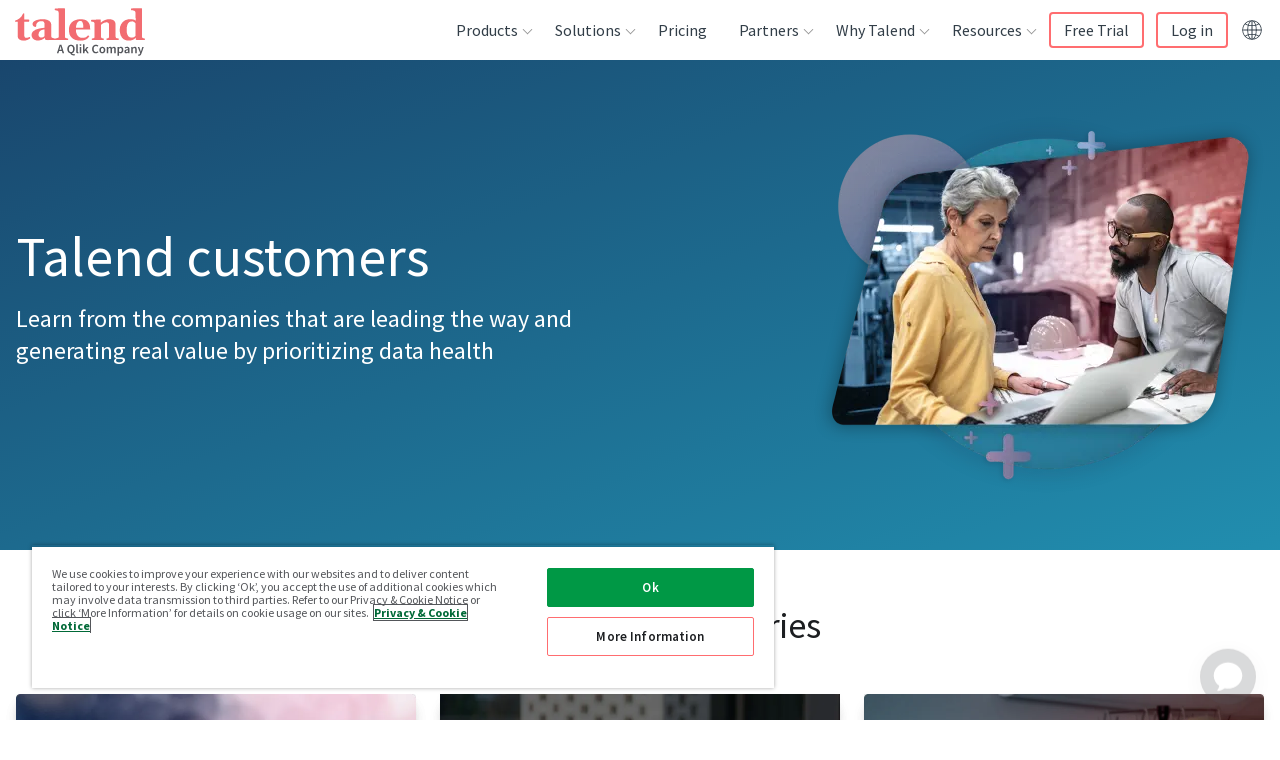

--- FILE ---
content_type: application/javascript; charset=UTF-8
request_url: https://www.talend.com/components-modules-contentListing-ContentListing-512d1a51d89f2ff0ee11.js
body_size: 38237
content:
/*! For license information please see components-modules-contentListing-ContentListing-512d1a51d89f2ff0ee11.js.LICENSE.txt */
(self.__LOADABLE_LOADED_CHUNKS__=self.__LOADABLE_LOADED_CHUNKS__||[]).push([[120],{8872:function(e,t,n){"use strict";var r=n(1600);t.Z=function(e,t){var n=e.raw,r=e.references;void 0===t&&(t={});var i=JSON.parse(n);if(!r||!r.length)return(0,o.documentToReactComponents)(i,t);var s={items:[{sys:{type:"Entry"},richText:i}],includes:{Entry:r.filter((function(e){return"ContentfulAsset"!==e.__typename})).map((function(e){return Object.assign({},e,{sys:{type:"Entry",id:e.contentful_id}})})),Asset:r.filter((function(e){return"ContentfulAsset"===e.__typename})).map((function(e){return Object.assign({},e,{sys:{type:"Asset",id:e.contentful_id}})}))}},l=(0,a.default)(s,{removeUnresolved:!0});return(0,o.documentToReactComponents)(l[0].richText,t)};var o=n(3233),a=r(n(7513))},6333:function(e,t,n){"use strict";n.r(t),n.d(t,{default:function(){return Io}});var r={};n.r(r),n.d(r,{NoResultsMessage:function(){return k},btn:function(){return D},btnTertiary:function(){return M},controlButtons:function(){return j},customerFeaturedHeader:function(){return F},customerFilterHeader:function(){return H},customerListing:function(){return G},customerListingResults:function(){return K},customerResults:function(){return U},featuredCustomers:function(){return q}});var o={};n.r(o),n.d(o,{childFilterList:function(){return $},filterArrowSymbol:function(){return ee},filterHeading:function(){return te},filterList:function(){return ne},filterWrapper:function(){return re},isOpen:function(){return oe},tree:function(){return ae},treeNode:function(){return ie}});var a={};n.r(a),n.d(a,{selectWrapper:function(){return fe}});var i={};n.r(i),n.d(i,{searchWrapper:function(){return he}});var s={};n.r(s),n.d(s,{filterWrapper:function(){return Se},resetButton:function(){return Le}});var l={};n.r(l),n.d(l,{customerCardCurtain:function(){return Re},customerCardImage:function(){return Ae},customerLink:function(){return Ie},customerListingCardContent:function(){return Be},customerListingCardLogo:function(){return ke},readMore:function(){return De}});var u={};n.r(u),n.d(u,{btn:function(){return He},btnTertiary:function(){return Ge},buttonContainer:function(){return Ke},contentWrapper:function(){return Ue},copy:function(){return qe},curtain:function(){return We},customerButton:function(){return Ve},customerCardOuter:function(){return Ze},logo:function(){return ze}});var c={};n.r(c),n.d(c,{NoResultsMessage:function(){return zt},btn:function(){return Yt},btnTertiary:function(){return Qt},controlButtons:function(){return Jt},partnerFeaturedHeader:function(){return Xt},partnerFilterHeader:function(){return $t},partnerListing:function(){return en},partnerListingResults:function(){return tn},partnerResults:function(){return nn}});var d={};n.r(d),n.d(d,{Gold:function(){return an},Platinum:function(){return sn},partnerAccreditation:function(){return ln},partnerArrowLink:function(){return un},partnerCardCurtain:function(){return cn},partnerCardCurtainModalOpen:function(){return dn},partnerCardImage:function(){return fn},partnerLevel:function(){return pn},partnerListing:function(){return mn},partnerListingCardContent:function(){return gn},partnerModal:function(){return vn},partnerModalBadges:function(){return hn},partnerModalColumnRight:function(){return bn},partnerModalContent:function(){return yn},partnerModalOverlay:function(){return En},partnerProficiencies:function(){return Cn},partnerType:function(){return Sn}});var f={};n.r(f),n.d(f,{NoResultsMessage:function(){return _n},btn:function(){return Rn},btnLink:function(){return An},btnTertiary:function(){return In},controlButtons:function(){return Bn},eventResults:function(){return kn},eventsFilterHeader:function(){return Dn},linkArrow:function(){return Mn},listingResults:function(){return jn},listingWrapper:function(){return Fn},resourcePageLink:function(){return Hn}});var p={};n.r(p),n.d(p,{bgGradientEvents1:function(){return Un},bgGradientEvents2:function(){return qn},bgGradientEvents3:function(){return Wn},cardBody:function(){return Vn},cardDate:function(){return Zn},cardFooter:function(){return zn},cardHeader:function(){return Yn},cardTitle:function(){return Qn},eventCard:function(){return Jn}});var m={};n.r(m),n.d(m,{listingContainer:function(){return or}});var g={};n.r(g),n.d(g,{cardBody:function(){return ir},ebookGradient:function(){return sr},reportGradient:function(){return lr},resourceCard:function(){return ur},resourceCardButton:function(){return cr},resourceTypeSpecific:function(){return dr},videoGradient:function(){return fr},webinarConnectGradient:function(){return pr},webinarGradient:function(){return mr}});var v={};n.r(v),n.d(v,{resourceCardButton:function(){return hr},resourceFeaturedCard:function(){return br},resourceFeaturedCardType:function(){return yr}});var h={};n.r(h),n.d(h,{resourceCardButton:function(){return Cr},resourceFeaturedCard:function(){return Sr},resourceFeaturedCardType:function(){return Lr}});var b={};n.r(b),n.d(b,{btn:function(){return xr},uiButton:function(){return Nr}});var y={};n.r(y),n.d(y,{categoryCopy:function(){return Br},categoryIcon:function(){return kr},categoryItem:function(){return Dr},featuredResource:function(){return Mr},featuredResources:function(){return jr},itemIndex0:function(){return Fr},itemIndex1:function(){return Hr},itemIndex2:function(){return Gr}});var E={};n.r(E),n.d(E,{container:function(){return Zr},sitemapColumn:function(){return zr},sitemapList:function(){return Yr},sitemapModule:function(){return Qr},sitemapSection:function(){return Jr},subHeading:function(){return Xr}});var C={};n.r(C),n.d(C,{blogListItem:function(){return ro},blogPostContent:function(){return oo},blogthumbnail:function(){return ao},blogthumbnailImage:function(){return io},box:function(){return so},contentHolder:function(){return lo},list:function(){return uo},postDate:function(){return co},postExcerpt:function(){return fo},postLink:function(){return po},postTitle:function(){return mo}});var S={};n.r(S),n.d(S,{cardBody:function(){return bo},webinarConnectGradient:function(){return yo},webinarFeaturedCardButton:function(){return Eo},webinarItemCard:function(){return Co},webinarItemCardButton:function(){return So},webinarItemFeaturedCard:function(){return Lo},webinarItemFeaturedCardType:function(){return To}});var L={};n.r(L),n.d(L,{webinarListingGrid:function(){return xo},webinarListingTitle:function(){return No}});var T=n(2784),O=n(2559),w=n.n(O),x=n(1461),N=n(560),P=n(1671),_=["cx","formatContentfulRichText","listingTypeMap"],R=function(e){var t,n,r,o=e.cx,a=e.formatContentfulRichText,i=e.listingTypeMap,s=(0,x.Z)(e,_),l=(0,P.Z)(s.stylingOptions,o),u=s.headingTextShade?"textShade"+s.headingTextShade:null,c=s.heading&&s.heading.raw?(0,N.Z)(s.heading,a()):"",d=s.featuredHeading&&s.featuredHeading.raw?(0,N.Z)(s.featuredHeading,a()):"",f=null!==(t=s.featuredItems)&&void 0!==t?t:[],p=null!==(n=s.tierOneItems)&&void 0!==n?n:[],m=null!==(r=s.itemsPerPage)&&void 0!==r?r:9,g=s.listContentType?s.listContentType:"Customers",v=i[g];return T.createElement("section",{id:s.moduleId,className:l.classString,style:l.bgHex},l&&l.borderTopEl,T.createElement("div",{className:""+o("listingContainer",u)},T.createElement(v,{listType:g,title:c,featuredHeading:d,featuredItems:f,tierOneItems:p,itemsPerPage:m,locale:s.node_locale})),l&&l.bgImageEl,l&&l.borderBottomEl)},A=n(330),I=n(1082),B=n(4808),k="customerListing-module--NoResultsMessage--0d4d7",D="customerListing-module--btn--91411",M="customerListing-module--btnTertiary--046ab",j="customerListing-module--controlButtons--5e82e",F="customerListing-module--customerFeaturedHeader--3aef4",H="customerListing-module--customerFilterHeader--1939d",G="customerListing-module--customerListing--98fca",K="customerListing-module--customerListingResults--fd110",U="customerListing-module--customerResults--9534d",q="customerListing-module--featuredCustomers--504a9",W=(0,T.createContext)({}),V=function(e){var t,n,r=(0,T.useRef)(),o=(0,T.useContext)(W);n="string"==typeof e.node||e.node instanceof String?e.node:e.node.name;var a=Object.keys(o).length&&!o[n]&&!(null!==(t=r.current)&&void 0!==t&&t.checked);(0,T.useEffect)((function(){var t;null!==(t=e.currentValues)&&void 0!==t&&t.includes(n)?(r.current.checked=!0,r.current.indeterminate=!1):(r.current.checked=!1,r.current.indeterminate=!1)}),[e.currentValues,n]);var i="checkbox-"+e.groupName+"-"+n.replace(/\s/g,"");return T.createElement("label",{className:a?"text-c_michael_gray":"",htmlFor:i},T.createElement("input",{ref:r,type:"checkbox",id:i,name:n,onChange:function(t){return e.handler(t)},"data-value":n,disabled:a}),n)},Z=function(e){return T.createElement(V,e)},z=n(6870),Y=n.n(z),Q=function(e){var t=e.cx,n=e.FilterCheckbox,r=e.data,o=void 0===r?[]:r,a=e.handler,i=e.currentValues,s=e.level,l=void 0===s?0:s,u=e.groupName;return T.createElement("div",{className:t("tree")},T.createElement("ul",{className:t("filterList")},o.map((function(e,r){return T.createElement(J,{cx:t,FilterCheckbox:n,node:e,key:r,handler:a,currentValues:i,level:l,groupName:u})}))))},J=function(e){var t,n=e.cx,r=e.FilterCheckbox,o=e.node,a=e.handler,i=e.currentValues,s=e.level,l=e.groupName,u=(0,T.useState)(!1),c=u[0],d=u[1],f=null==o?void 0:o.subTerms;return(0,T.useEffect)((function(){var e;o.subTerms&&(e=i,o.subTerms.some((function(t){return e.includes(t.name)})))&&d(!0)}),[i,o.subTerms]),T.createElement("li",{className:n("treeNode",""+(c&&n("isOpen"))),key:null!==(t=null==o?void 0:o.contentful_id)&&void 0!==t?t:o},T.createElement(r,{handler:a,currentValues:i,level:s,node:o,groupName:l}),f&&T.createElement(Y(),{onClick:function(e){return d((function(e){return!e}))},className:n("filterArrowSymbol",""+(c?{}:n("isOpen")))}),f&&c&&T.createElement("div",{className:n("treeContent")},T.createElement("ul",{className:n("childFilterList")},T.createElement(Q,{cx:n,FilterCheckbox:r,data:o.subTerms,handler:a,currentValues:i,level:s+1}))))},X=Q,$="checkboxFilter-module--childFilterList--cef86",ee="checkboxFilter-module--filterArrowSymbol--1f6b9",te="checkboxFilter-module--filterHeading--3c2c4",ne="checkboxFilter-module--filterList--c174f",re="checkboxFilter-module--filterWrapper--3cdd4",oe="checkboxFilter-module--isOpen--8537b",ae="checkboxFilter-module--tree--c8b3d",ie="checkboxFilter-module--treeNode--6bed9",se=w().bind(o),le=function(e){return T.createElement(X,Object.assign({cx:se,FilterCheckbox:Z},e))},ue=function(e){var t=e.cx,n=e.FilterCheckboxTree,r=e.filter,o=(e.filterID,r.title),a=r.allTerms,i=r.currentValues,s=r.setter,l=r.defaultValue,u=void 0===l?null:l,c=r.open,d=void 0!==c&&c,f=r.name,p=(0,T.useState)(!1),m=p[0],g=p[1],v=(0,T.useRef)(),h=(0,T.useRef)(!1),b=(0,T.useRef)(!0),y=function(e){return e.scrollHeight+"px"},E=(0,T.useCallback)((function(e){e.target.style.height="auto",e.target.removeEventListener("transitionend",E),h.current=!1}),[]),C=(0,T.useCallback)((function(e,t){var n=t.current;!1===h.current&&(h.current=!0,m?(n.style.height=y(n),requestAnimationFrame((function(){n.style.height=null,h.current=!1}))):(n.style.height=y(n),n.addEventListener("transitionend",E)),g(!m))}),[m,E]);return(0,T.useEffect)((function(){if(u){var e=(0,A.Z)(u);s(e)}}),[s,u]),(0,T.useEffect)((function(){b.current&&d&&!m&&(g(!0),C(null,v))}),[d,m,C]),(0,T.useEffect)((function(){b.current&&(b.current=!1)}),[]),T.createElement(T.Fragment,null,T.createElement("span",{className:t("filterHeading"),onClick:function(e){return C(e,v)}},o," ",T.createElement(Y(),{style:m?{transform:"rotate(180deg)"}:{}})),T.createElement("div",{className:t("filterWrapper"),ref:v},T.createElement(n,{data:a,handler:function(e){var t=e.target.checked,n=e.currentTarget.dataset.value,r=i?(0,A.Z)(i):[];if(t)r.push(n);else{var o=r.findIndex((function(e){return e===n}));r.splice(o,1)}s(r)},currentValues:i?(0,A.Z)(i):[],level:0,groupName:f})))},ce=w().bind(o),de=function(e){return T.createElement(ue,Object.assign({cx:ce,FilterCheckboxTree:le},e))},fe="dropdownFilter-module--selectWrapper--965c0",pe=function(e){var t=e.cx,n=e.value,r=e.defaultValue,o=e.values,a=e.changeHandler,i=e.name;return T.createElement("div",{className:t("selectWrapper")},T.createElement("select",{value:n,id:i,className:t("formInputDropdown"),name:i,onChange:a},T.createElement("option",{value:r},r),o.map((function(e,t){return e?T.createElement("option",{key:t,value:e},e):null}))))},me=w().bind(a),ge=function(e){return T.createElement(pe,Object.assign({cx:me},e))},ve=function(e){var t=e.cx,n=e.filter,r=n.setter,o=n.name,a=n.placeholder,i=n.currentValue,s=(0,T.useRef)(null);(0,T.useEffect)((function(){i.length>2&&(s.current.value=i)}),[i]);return T.createElement("div",{className:t("searchWrapper")},T.createElement("input",{ref:s,id:o,className:"searchBox",placeholder:a,onChange:function(e){return function(e,t){e.preventDefault(),e.target.value.length>2?t(e.target.value):t("")}(e,r)}}))},he="searchFilter-module--searchWrapper--37760",be=w().bind(i),ye=function(e){return T.createElement(ve,Object.assign({cx:be},e))},Ee={en:["Reset"],fr:["Réinitialiser"],de:["Zurücksetzen"],it:["Reset"],ja:["リセット"],"en-GB":["Reset"]},Ce=function(e){var t=e.cx,n=e.filters,r=e.filterTypeMap,o=e.resetFunction,a=(0,B.Q)().i18n;return T.createElement("div",{className:t("filterWrapper","flex","flex-col","text-left","pr-4","pb-4","md:w-1/4")},n.map((function(e,t){if(!e)return null;var n=r[e.filterType];return T.createElement(n,{key:t,filter:e,filterID:"filterID"+t})})),T.createElement("button",{type:"button",className:t("resetButton"),onClick:o},Ee[a.curr.langCode]))},Se="filterGroup-module--filterWrapper--fa4ce",Le="filterGroup-module--resetButton--d6431",Te=w().bind(s),Oe={Select:ge,Checkbox:de,Search:ye},we=function(e){return T.createElement(Ce,Object.assign({cx:Te,filterTypeMap:Oe},e))},xe=n(8872),Ne=n(8227),Pe=n(5335),_e=n(7424),Re="customerListingCard-module--customerCardCurtain--64cda",Ae="customerListingCard-module--customerCardImage--01ec8",Ie="customerListingCard-module--customerLink--35b76",Be="customerListingCard-module--customerListingCardContent--59e0f",ke="customerListingCard-module--customerListingCardLogo--53908",De="customerListingCard-module--readMore--e2d53",Me=n(8558),je=w().bind(l),Fe=function(e){var t=e.slug,n=e.cardHex,r=e.logo,o=e.cardText,a=e.logoAltText,i=(0,B.Q)().i18n,s=Me.W[i.curr.langCode],l=n?{background:"#"+n}:{},u=!(!r||!r[0])&&r[0],c=!!r&&{width:"100%",height:"100%",maxWidth:"180px",maxHeight:"72px",zIndex:2},d=o&&o.raw?(0,xe.Z)(o,(0,Ne.Z)()):"",f=T.createElement("div",{className:je("customerCardImage")},u&&T.createElement(Pe.Z,{className:je("customerListingCardLogo"),placeholderStyle:{filter:"blur(10px)"},imgStyle:{objectFit:"contain",objectPosition:"center center",width:"100%",height:"100%"},style:c,image:u,alt:a}),T.createElement("div",{className:je("customerCardCurtain"),style:l})),p=T.createElement("div",{className:je("customerListingCardContent")},d,T.createElement("span",{className:je("readMore")},s.readMore));return T.createElement(T.Fragment,null,T.createElement(_e.Z,{to:t,className:je("customerLink")},u&&f,p))},He="customerFeaturedCard-module--btn--9d15d",Ge="customerFeaturedCard-module--btnTertiary--253bd",Ke="customerFeaturedCard-module--buttonContainer--c76cb",Ue="customerFeaturedCard-module--contentWrapper--6076b",qe="customerFeaturedCard-module--copy--7c34d",We="customerFeaturedCard-module--curtain--aa535",Ve="customerFeaturedCard-module--customerButton--05402",Ze="customerFeaturedCard-module--customerCardOuter--cbb4f",ze="customerFeaturedCard-module--logo--a0709",Ye=w().bind(u),Qe=function(e){var t=e.cardText,n=e.logo,r=e.logoAltText,o=e.cardBackgroundImage,a=e.slug,i=(0,B.Q)().i18n,s=Me.W[i.curr.langCode],l=!(!n||!n[0])&&n[0],u=!!n&&{width:"100%",height:"auto"},c=!(!o||!o[0])&&o[0],d=t&&t.raw?(0,xe.Z)(t,(0,Ne.Z)()):"",f=l&&T.createElement(Pe.Z,{placeholderStyle:{filter:"blur(10px)"},image:l,imgStyle:{objectFit:"contain",objectPosition:"left center",margin:"0"},style:u,className:Ye("logo"),alt:r}),p=c&&T.createElement(Pe.Z,{placeholderStyle:{filter:"blur(10px)"},image:c,className:Ye("curtain"),style:{position:"absolute",width:"100%",height:"100%"},imgStyle:{width:"100%",height:"100%"},alt:r}),m=d&&T.createElement("div",{className:Ye("contentWrapper")},f,T.createElement("div",{className:Ye("copy")},d),T.createElement("div",{className:Ye("buttonContainer")},T.createElement(_e.Z,{className:Ye("customerButton","btn","btnTertiary")},s.readStory))),g=T.createElement(T.Fragment,null,p,m);return T.createElement(_e.Z,{to:a,className:Ye("customerCardOuter")},g)},Je=n(3557),Xe=function(){return Xe=Object.assign||function(e){for(var t,n=1,r=arguments.length;n<r;n++)for(var o in t=arguments[n])Object.prototype.hasOwnProperty.call(t,o)&&(e[o]=t[o]);return e},Xe.apply(this,arguments)};function $e(e,t,n){void 0===n&&(n=!0);return Xe(Xe({},e),{decode:function(){for(var r=[],o=0;o<arguments.length;o++)r[o]=arguments[o];var a=e.decode.apply(e,r);return void 0===a||n&&null===a?t:a}})}function et(e,t){if(null==e)return e;if(0===e.length&&(!t||t&&""!==e))return null;var n=e instanceof Array?e[0]:e;return null==n||t||""!==n?n:null}function tt(e){var t=et(e);return null==t?t:""===t?null:+t}function nt(e){var t=et(e,!0);return null==t?t:String(t)}function rt(e,t){return void 0===t&&(t="_"),null==e?e:e.join(t)}function ot(e,t){void 0===t&&(t="_");var n=et(e,!0);return null==n?n:""===n?[]:n.split(t)}var at={encode:function(e){return null==e?e:String(e)},decode:nt},it={encode:function(e){return null==e?e:String(e)},decode:tt},st=n(6918),lt=function(){return lt=Object.assign||function(e){for(var t,n=1,r=arguments.length;n<r;n++)for(var o in t=arguments[n])Object.prototype.hasOwnProperty.call(t,o)&&(e[o]=t[o]);return e},lt.apply(this,arguments)};'{}[],":'.split("").map((function(e){return[e,encodeURIComponent(e)]}));function ut(e,t,n){var r=(0,st.stringify)(e,n);n&&n.transformSearchString&&(r=n.transformSearchString(r));var o=r.length?"?"+r:"",a=(0,st.parseUrl)(t.href||"").url+o;return lt(lt({},t),{key:""+Date.now(),href:a,search:o,query:e})}function ct(e,t){for(var n={},r=0,o=Object.keys(t);r<o.length;r++){var a=o[r],i=t[a];e[a]?n[a]=e[a].encode(t[a]):n[a]=null==i?i:String(i)}return n}var dt=Object.prototype.hasOwnProperty;function ft(e,t){return e===t?0!==e||0!==t||1/e==1/t:e!=e&&t!=t}function pt(e,t,n){var r,o;if(ft(e,t))return!0;if("object"!=typeof e||null===e||"object"!=typeof t||null===t)return!1;var a=Object.keys(e),i=Object.keys(t);if(a.length!==i.length)return!1;for(var s=0;s<a.length;s++){var l=null!==(o=null===(r=null==n?void 0:n[a[s]])||void 0===r?void 0:r.equals)&&void 0!==o?o:ft;if(!dt.call(t,a[s])||!l(e[a[s]],t[a[s]]))return!1}return!0}function mt(e,t,n){void 0===n&&(n=pt);var r=(null==e.current||null==t)&&e.current===t||!n(e.current,t);T.useEffect((function(){r&&(e.current=t)}),[e,t,r])}function gt(e){return"object"==typeof e?"undefined"!=typeof window?e.search:(0,st.extract)(""+e.pathname+(e.search?e.search:"")):""}function vt(e,t,n,r){switch(void 0===n&&(n="pushIn"),n){case"replace":case"push":return ut(e,t,r);default:return function(e,t,n){var r=(0,st.parse)(t.search,{parseNumbers:!1});return ut(lt(lt({},r),e),t,n)}(e,t,r)}}var ht=T.createContext({location:{},getLocation:function(){return{}},setLocation:function(){}});function bt(e){var t=e.history,n=e.location,r=e.children,o=e.stringifyOptions,a=T.useRef(n);T.useEffect((function(){a.current=n}),[n]);var i=T.useCallback((function(){return a.current}),[a]),s=T.useCallback((function(e,n){a.current=vt(e,null==t||null==t.location?a.current:t.location,n,o),t&&function(e,t,n){switch(void 0===n&&(n="pushIn"),n){case"pushIn":case"push":e.push(t);break;default:e.replace(t)}}(t,a.current,n)}),[t,o]);return T.createElement(ht.Provider,{value:{location:n,getLocation:i,setLocation:s}},r)}var yt,Et,Ct,St=(Et=yt,Ct=(0,st.parse)(Et||""),function(e){return Et!==e&&(Et=e,Ct=(0,st.parse)(Et)),Ct});function Lt(e,t,n,r,o,a){var i=!pt(n.current,t),s=St(gt(e));if(!(r.current!==s)&&!i&&void 0!==o.current)return{encodedValues:o.current,decodedValues:a.current};for(var l=o.current||{},u=a.current||{},c={},d={},f=0,p=Object.keys(t);f<p.length;f++){var m=p[f],g=t[m],v=void 0,h=void 0;!pt(l[m],s[m])||void 0===l[m]&&void 0===u[m]?(v=s[m],h=g.decode(v)):(v=l[m],h=u[m]),c[m]=v,d[m]=h}return{encodedValues:c,decodedValues:!pt(a.current,d,t)?d:a.current}}var Tt=function(e){var t=T.useContext(ht),n=t.location,r=t.getLocation,o=t.setLocation,a=St(gt(n)),i=T.useRef(e),s=T.useRef(a),l=T.useRef(void 0),u=T.useRef({}),c=Lt(n,e=pt(e,i.current)?i.current:e,i,s,l,u),d=c.encodedValues,f=c.decodedValues;mt(s,a),mt(i,e),mt(l,d),mt(u,f,(function(t,n){return pt(t,n,e)}));var p={paramConfigMap:e,setLocation:o,getLocation:r},m=T.useRef(p);return m.current=p,[f,T.useCallback((function(e,t){var n,r=m.current;if("function"==typeof e){var o=Lt(r.getLocation(),r.paramConfigMap,i,s,l,u).decodedValues;u.current=o,n=ct(r.paramConfigMap,e(o))}else n=ct(r.paramConfigMap,e);r.setLocation(n,t)}),[])]};var Ot,wt,xt,Nt,Pt=function(){return Pt=Object.assign||function(e){for(var t,n=1,r=arguments.length;n<r;n++)for(var o in t=arguments[n])Object.prototype.hasOwnProperty.call(t,o)&&(e[o]=t[o]);return e},Pt.apply(this,arguments)};function _t(e){if(e===xt&&null!=Nt)return Nt;var t={replace:function(t){e.navigate(t.protocol+"//"+t.host+t.pathname+t.search,{replace:!0})},push:function(t){e.navigate(t.protocol+"//"+t.host+t.pathname+t.search,{replace:!1})},get location(){return e.location}};return xt=e,Nt=t,t}function Rt(e){var t=void 0===e?{}:e,n=t.history,r=t.location;if("undefined"!=typeof window&&(n||(n=function(e){if(e===Ot&&null!=wt)return wt;var t={replace:function(t){e.replaceState(t.state,"",t.protocol+"//"+t.host+t.pathname+t.search)},push:function(t){e.pushState(t.state,"",t.protocol+"//"+t.host+t.pathname+t.search)},get location(){return window.location}};return Ot=e,wt=t,t}(window.history)),r||(r=window.location)),!r)throw new Error("\n        Could not read the location. Is the router wired up correctly?\n      ");return{history:n,location:r}}function At(e){var t=e.children,n=e.ReactRouterRoute,r=e.reachHistory,o=e.history,a=e.location,i=e.stringifyOptions,s=T.useRef(i),l=!pt(s.current,i)?i:s.current;return T.useEffect((function(){s.current=l}),[l]),n?T.createElement(n,null,(function(e){return T.createElement(bt,Pt({stringifyOptions:l},Rt(e)),t)})):r?T.createElement(bt,Pt({stringifyOptions:l},Rt({history:_t(r),location:a})),t):T.createElement(bt,Pt({stringifyOptions:l},Rt({history:o,location:a})),t)}var It=n(4795),Bt=n(2841),kt=n.n(Bt),Dt=n(5366),Mt=void 0,jt=void 0,Ft=function(e){if(e===Mt&&null!=jt)return jt;var t={push:function(e){return(0,It.Z)(kt().mark((function t(){return kt().wrap((function(t){for(;;)switch(t.prev=t.next){case 0:return t.next=2,(0,I.navigate)(e.search||e.pathname,{replace:!1,state:{disableScrollUpdate:!0,xPos:window.scrollX,yPos:window.scrollY}});case 2:case"end":return t.stop()}}),t)})))()},replace:function(e){return(0,It.Z)(kt().mark((function t(){return kt().wrap((function(t){for(;;)switch(t.prev=t.next){case 0:return t.next=2,(0,I.navigate)(e.search||e.pathname,{replace:!0,state:{disableScrollUpdate:!0,xPos:window.scrollX,yPos:window.scrollY}});case 2:case"end":return t.stop()}}),t)})))()},get location(){return e.location}};return Mt=e,jt=t,t},Ht=function(e){return function(t){return T.createElement(Dt.Location,null,(function(n){var r=n.location;return T.createElement(At,{location:r,history:Ft(Dt.globalHistory)},T.createElement(e,t))}))}},Gt=function(e,t,n){var r;void 0===n&&(n=!0);var o=null==t||null===(r=t.filter((function(t){return t.name===e})))||void 0===r?void 0:r[0];return null==o?void 0:o.subTerms.map((function(e){return n?e.name:e}))},Kt=function(e,t,n){var r,o;return null==e||null===(r=e.nodes)||void 0===r||null===(o=r.filter((function(e){return e.node_locale===t&&e.name===n}))[0])||void 0===o?void 0:o.terms},Ut={encode:function(e){return e.length>0?rt(e,"|"):void 0},decode:function(e){return ot(e,"|")}},qt=function(e,t,n){void 0===n&&(n="replaceIn");var r=Tt(e),o=r[0],a=r[1];return[o,function(e){return a(e,n)}]},Wt=w().bind(r),Vt=Ht((function(e){var t,n,r,o,a,i,s=e.title,l=e.featuredHeading,u=e.featuredItems,c=e.tierOneItems,d=e.itemsPerPage,f=(0,B.Q)().i18n,p=Me.W[f.curr.langCode],m=(0,I.useStaticQuery)("1568676769"),g=qt({products:$e(Ut,[]),regions:$e(Ut,[]),industries:$e(Ut,[]),page:$e(it,1)}),v=g[0],h=g[1],b=(0,T.useState)([]),y=b[0],E=b[1],C=(0,T.useState)([]),S=C[0],L=C[1],O=(0,T.useState)(!1),w=O[0],x=O[1],N=null===(t=v.products)||void 0===t?void 0:t.length,P=null===(n=v.regions)||void 0===n?void 0:n.length,_=null===(r=v.industries)||void 0===r?void 0:r.length,R=Kt(m.customerTaxonomies,f.curr.langCode,"Customers"),k=Gt(null==R?void 0:R[0].name,R),D=Gt(null==R?void 0:R[1].name,R),M=Gt(null==R?void 0:R[2].name,R);(0,T.useEffect)((function(){var e=S.length<y.length;x(e)}),[S,y]);var j=(0,T.useCallback)((function(e){var t=e;N&&(t=t.filter((function(e){return e.taxonomy&&e.taxonomy.some((function(e){return null==v?void 0:v.products.includes(e.name)}))}))),P&&(t=t.filter((function(e){return e.taxonomy&&e.taxonomy.some((function(e){return null==v?void 0:v.regions.includes(e.name)}))}))),_&&(t=t.filter((function(e){return e.taxonomy&&e.taxonomy.some((function(e){return null==v?void 0:v.industries.includes(e.name)}))}))),E(t),L((0,A.Z)(t.slice(0,v.page*d)))}),[d,_,N,P,v]);(0,T.useEffect)((function(){var e=c.map((function(e){return e.contentful_id})),t=m.customers.nodes.filter((function(e){return e.node_locale===f.curr.langCode})).filter((function(t){return!e.includes(t.contentful_id)})).sort((function(e,t){return e.title.localeCompare(t.title)})),n=c.concat(t);j(n)}),[m.customers.nodes,c,f.curr.langCode,j]);var F=R&&[{title:R[0].name,allTerms:k,currentValues:null==v?void 0:v.products,setter:function(e){h(Object.assign({},v,{products:e}))},open:(null===(o=v.products)||void 0===o?void 0:o.length)>0,name:"products",filterType:"Checkbox"},{title:R[1].name,allTerms:D,currentValues:null==v?void 0:v.regions,setter:function(e){h(Object.assign({},v,{regions:e}))},open:(null===(a=v.regions)||void 0===a?void 0:a.length)>0,name:"regions",filterType:"Checkbox"},{title:R[2].name,allTerms:M,currentValues:null==v?void 0:v.industries,setter:function(e){h(Object.assign({},v,{industries:e}))},open:(null===(i=v.industries)||void 0===i?void 0:i.length)>0,name:"industries",filterType:"Checkbox"}],H=function(){return T.createElement("div",{className:Wt("NoResultsMessage")},T.createElement("h3",{className:Wt("subTitle")},"There are currently no customers matching your criteria."))},G=(0,T.useRef)(null),K=function(){return(0,Je.Z)(G.current)},U=function(){if(w){var e=S.length,t=e<y.length?y.slice(e,e+d):[];L([].concat((0,A.Z)(S),(0,A.Z)(t))),h(Object.assign({},v,{page:v.page+1}))}},q=function(e){var t=e.customers;return t.length?T.createElement(T.Fragment,null,T.createElement("div",{className:Wt("customerResults")},t.map((function(e,t){return T.createElement(Fe,Object.assign({key:"customer-"+t},e))}))),T.createElement("div",{className:Wt("controlButtons")},w&&T.createElement("button",{className:Wt("loadMoreButton","btn","btnTertiary"),onClick:U},p.viewMore),v.page>1&&T.createElement("button",{className:Wt("backToTop","btn","btnTertiary"),onClick:K},p.toTop))):T.createElement(H,null)},W=function(e){var t=e.featuredItems;return T.createElement("div",{className:Wt("featuredCustomers")},t.map((function(e,t){return T.createElement(Qe,Object.assign({key:"customerFeature-"+t},e))})))};return T.createElement(T.Fragment,null,T.createElement("div",{ref:G,className:Wt("customerFeaturedHeader")},l),T.createElement(W,{featuredItems:u}),T.createElement("div",{className:Wt("customerFilterHeader")},s),T.createElement("div",{className:Wt("customerListing")},F&&T.createElement(we,{filters:F,resetFunction:function(){h({products:[],regions:[],industries:[],page:1})}}),T.createElement("div",{className:Wt("customerListingResults")},T.createElement(q,{customers:S}))))})),Zt=n(3969),zt="partnerListing-module--NoResultsMessage--0a7f6",Yt="partnerListing-module--btn--f69c3",Qt="partnerListing-module--btnTertiary--3837f",Jt="partnerListing-module--controlButtons--eb6ff",Xt="partnerListing-module--partnerFeaturedHeader--41394",$t="partnerListing-module--partnerFilterHeader--c39f1",en="partnerListing-module--partnerListing--16f0c",tn="partnerListing-module--partnerListingResults--b939c",nn="partnerListing-module--partnerResults--0c058",rn=n(8864),on=n.n(rn),an="partnerListingCard-module--Gold--167fd",sn="partnerListingCard-module--Platinum--cef30",ln="partnerListingCard-module--partnerAccreditation--cb8c0",un="partnerListingCard-module--partnerArrowLink--eb1c9",cn="partnerListingCard-module--partnerCardCurtain--f8357",dn="partnerListingCard-module--partnerCardCurtainModalOpen--0d732",fn="partnerListingCard-module--partnerCardImage--10d9b",pn="partnerListingCard-module--partnerLevel--a8f25",mn="partnerListingCard-module--partnerListing--22f2b",gn="partnerListingCard-module--partnerListingCardContent--ff6e1",vn="partnerListingCard-module--partnerModal--793c2",hn="partnerListingCard-module--partnerModalBadges--48653",bn="partnerListingCard-module--partnerModalColumnRight--bf7e0",yn="partnerListingCard-module--partnerModalContent--dd6f1",En="partnerListingCard-module--partnerModalOverlay--2bda8",Cn="partnerListingCard-module--partnerProficiencies--427d6",Sn="partnerListingCard-module--partnerType--5a150",Ln={en:{partnershipLink:"About our partnership",visitLink:"Visit this partner",accreditationsHeader:"Accreditations",proficienciesHeader:"Partner Proficiencies"},"en-GB":{partnershipLink:"About our partnership",visitLink:"Visit this partner",accreditationsHeader:"Accreditations",proficienciesHeader:"Partner Proficiencies"},fr:{partnershipLink:"À propos de notre partenariat",visitLink:"Visitez ce partenaire",accreditationsHeader:"Accréditations",proficienciesHeader:"Compétences"},de:{partnershipLink:"Über unsere Partnerschaft",visitLink:"Besuchen Sie diesen Partner",accreditationsHeader:"Akkreditierungen",proficienciesHeader:"Partnerkompetenz"},it:{partnershipLink:"Informazioni sulla nostra partnership",visitLink:"Visita questo partner",accreditationsHeader:"Certificazioni",proficienciesHeader:"Competenze"},ja:{partnershipLink:"当社のパートナーシップについて",visitLink:"このパートナーを訪問",accreditationsHeader:"認定",proficienciesHeader:"専門性"}},Tn=w().bind(d),On=function(e){var t=e.logo,n=e.modalLogo,r=e.logoAltText,o=e.partnerAccreditations,a=e.partnerProficiencies,i=e.partnerProductProficiencies,s=e.partnerType,l=e.partnerLevel,u=e.url,c=e.description,d=(0,T.useState)(!1),f=d[0],p=d[1],m=(0,B.Q)().i18n,g=Ln[m.curr.langCode],v=null!=i?i:[],h=(null!=a?a:[]).concat(v),b=function(e){var t=e.image,n=e.className,o=e.maxWidth;return T.createElement("div",{className:n},t&&T.createElement(Pe.Z,{placeholderStyle:{filter:"blur(10px)"},imgStyle:{objectFit:"contain",objectPosition:"center center",maxWidth:"168px",maxHeight:"86px"},style:{maxWidth:o},image:t,alt:r}))},y=null==l?void 0:l[0],E=null==s?void 0:s[0],C=y&&y.name?y.name:"";y&&"ゴールド"===y.name&&(C="Gold"),y&&"プラチナ"===y.name&&(C="Platinum");var S=T.createElement("div",{className:Tn("partnerListingCardContent")},y&&T.createElement("p",{className:Tn(C,"partnerLevel")},y.name),E&&T.createElement("p",{className:Tn("partnerType")},E.name),o&&o.map((function(e,t){return T.createElement("p",{key:t,className:Tn("partnerAccreditation")},e.name)}))),L=T.createElement("div",{className:Tn("partnerCardCurtain",{partnerCardCurtainModalOpen:f})},T.createElement("span",{onClick:function(){return p(!0)},className:Tn("partnerArrowLink")},g.partnershipLink),u?T.createElement(_e.Z,{to:u,className:Tn("partnerArrowLink")},g.visitLink):null);on().setAppElement("#___gatsby");var O=T.createElement(on(),{className:Tn("partnerModal"),overlayClassName:Tn("partnerModalOverlay"),isOpen:f,closeTimeoutMS:320,onRequestClose:function(){return p(!1)}},T.createElement("button",{onClick:function(){return p(!1)}},"×"),T.createElement("section",{className:Tn("partnerModalColumnLeft")},(null==n?void 0:n[0])&&T.createElement(b,{maxWidth:"200px",image:null==n?void 0:n[0]}),T.createElement("div",{className:Tn("partnerModalContent")},c?(0,xe.Z)(c,(0,Ne.Z)()):null),T.createElement(_e.Z,{to:u,className:Tn("partnerArrowLink")},g.visitLink)),T.createElement("section",{className:Tn("partnerModalColumnRight")},y&&T.createElement("p",{className:Tn(C,"partnerLevel")},y.name),E&&T.createElement("p",{className:Tn("partnerType")},E.name),o&&T.createElement("h5",null,g.accreditationsHeader),T.createElement("div",{className:Tn("partnerModalBadges")},o&&o.map((function(e,t){var n;return T.createElement("div",{key:t,className:Tn("")},(null===(n=e.image)||void 0===n?void 0:n[0])&&T.createElement(Pe.Z,{className:Tn(""),placeholderStyle:{filter:"blur(10px)"},image:e.image[0],alt:e.imageAltText}))}))),Boolean(h.length)&&T.createElement(T.Fragment,null,T.createElement("h5",null,g.proficienciesHeader),T.createElement("ul",{className:Tn("partnerProficiencies")},h.map((function(e,t){return T.createElement("li",{key:t},e.name)}))))));return T.createElement("div",{className:Tn("partnerListing")},(null==t?void 0:t[0])&&T.createElement(b,{maxWidth:"168px",image:null==t?void 0:t[0],className:Tn("partnerCardImage")}),S,L,O)},wn=n(8950),xn={en:{search:"Search",noResultsMessage:"There are currently no partners matching your criteria.",viewMore:wn.q.en.viewMore,toTop:wn.q.en.toTop,"Global system integrator":"Global system integrators",Platinum:"Platinum partners",Gold:"Gold partners",viewAll:"View all",viewLess:"View less"},"en-GB":{search:"Search",noResultsMessage:"There are currently no partners matching your criteria.",viewMore:wn.q["en-GB"].viewMore,toTop:wn.q["en-GB"].toTop,"Global system integrator":"Global system integrators",Platinum:"Platinum partners",Gold:"Gold partners",viewAll:"View all",viewLess:"View less"},fr:{search:"Recherche",noResultsMessage:"Il n'y a actuellement aucun partenaire correspondant à vos critères.",viewMore:wn.q.fr.viewMore,toTop:wn.q.fr.toTop,"Global system integrator":"Intégrateurs systèmes globaux (GSI)",Platinum:"Partenaires Platinum",Gold:"Partenaires Gold",viewAll:"Voir tout",viewLess:"Afficher moins"},de:{search:"Suche",noResultsMessage:"Es gibt derzeit keine Partner, die Ihren Kriterien entsprechen.",viewMore:wn.q.de.viewMore,toTop:wn.q.de.toTop,"Global system integrator":"Globale Systemintegratoren",Platinum:"Platinum-Partner",Gold:"Gold-Partner",viewAll:"Alles anzeigen",viewLess:"Weniger anzeigen"},it:{search:"Cerca",noResultsMessage:"Attualmente non ci sono partner corrispondenti ai tuoi criteri.",viewMore:wn.q.it.viewMore,toTop:wn.q.it.toTop,"Global system integrator":"System Integrator Globali",Platinum:"Partner Platinum",Gold:"Partner Gold",viewAll:"Vedi tutto",viewLess:"Mostra meno"},ja:{search:"検索",noResultsMessage:"「現在、あなたの基準に合ったパートナーはありません」",viewMore:wn.q.ja.viewMore,toTop:wn.q.ja.toTop,"Global system integrator":"GSI",Platinum:"プラチナパートナー",Gold:"ゴールドパートナー",viewAll:"すべて表示",viewLess:"少なく表示する"}},Nn=w().bind(c),Pn=Ht((function(e){var t,n,r,o,a,i,s,l,u,c=e.title,d=e.featuredHeading,f=e.featuredItems,p=e.itemsPerPage,m=(0,B.Q)().i18n,g=(0,I.useStaticQuery)("1379178476"),v=qt({partnerTypes:$e(Ut,[]),partnerLevels:$e(Ut,[]),partnerProficiencies:$e(Ut,[]),partnerRegions:$e(Ut,[]),partnerSearch:$e(at,""),page:$e(it,1)}),h=v[0],b=v[1],y=(0,T.useState)([]),E=y[0],C=y[1],S=(0,T.useState)({}),L=S[0],O=S[1],w=(0,T.useState)([]),x=w[0],N=w[1],P=(0,T.useState)(!1),_=P[0],R=P[1],k=null===(t=h.partnerTypes)||void 0===t?void 0:t.length,D=null===(n=h.partnerLevels)||void 0===n?void 0:n.length,M=null===(r=h.partnerProficiencies)||void 0===r?void 0:r.length,j=null===(o=h.partnerRegions)||void 0===o?void 0:o.length,F=(null===(a=h.partnerSearch)||void 0===a?void 0:a.length)>2,H=Kt(g.partnerTaxonomies,m.curr.langCode,"Partners"),G=Kt(g.partnerTaxonomies,"en","Partners"),K=Gt(null==G?void 0:G[0].name,G,!1),U=Gt(null==G?void 0:G[1].name,G,!1),q=function(e,t,n){var r,o=null===(r=t.find((function(t){return t.name===e})))||void 0===r?void 0:r.contentful_id;return n.find((function(e){return e.contentful_id===o}))},V=Gt(null==H?void 0:H[0].name,H,!1),Z=Gt(null==H?void 0:H[1].name,H,!1),z=Gt(null==H?void 0:H[2].name,H,!1),Y=Gt(null==H?void 0:H[3].name,H,!1),Q=(0,T.useMemo)((function(){return g.partners.nodes.filter((function(e){return e.node_locale===m.curr.langCode})).sort((function(e,t){var n;return null==e||null===(n=e.title)||void 0===n?void 0:n.localeCompare(null==t?void 0:t.title)}))}),[g.partners.nodes,m.curr.langCode]),J=(0,T.useCallback)((function(e,t){var n=e,r=function(e,t,n){return n.filter((function(n){var r;return null==n||null===(r=n[e])||void 0===r?void 0:r.some((function(e){return t.includes(e.name)}))}))};return t.partnerType&&(n=r("partnerType",null==h?void 0:h.partnerTypes,n)),t.partnerLevel&&(n=r("partnerLevel",null==h?void 0:h.partnerLevels,n)),t.partnerProficiencies&&(n=r("partnerProficiencies",null==h?void 0:h.partnerProficiencies,n)),t.partnerRegions&&(n=r("partnerRegions",null==h?void 0:h.partnerRegions,n)),t.partnerSearch&&(n=n.filter((function(e){var t,n=null==e?void 0:e.title,r=null==e||null===(t=e.description)||void 0===t?void 0:t.raw;return(n+" "+(r=r?(0,Zt.a)(JSON.parse(r)):"")).toLowerCase().includes(null==h?void 0:h.partnerSearch.toLowerCase())}))),n}),[h]);(0,T.useEffect)((function(){var e=J(Q,{partnerType:k,partnerLevel:D,partnerProficiencies:M,partnerRegions:j,partnerSearch:F,page:null==h?void 0:h.currentPage});C(e),N((0,A.Z)(e.slice(0,(null==h?void 0:h.page)*p)))}),[Q,J,k,D,M,j,F,p,h]),(0,T.useEffect)((function(){var e=x.length<E.length;R(e)}),[x,E]),(0,T.useEffect)((function(){var e={};["partnerType","partnerLevel","partnerProficiencies","partnerRegions"].forEach((function(t,n,r){J(Q,{partnerType:k&&"partnerType"!==t,partnerLevel:D&&"partnerLevel"!==t,partnerProficiencies:M&&"partnerProficiencies"!==t,partnerRegions:j&&"partnerRegions"!==t,partnerSearch:F}).forEach((function(n){var r;null==n||null===(r=n[t])||void 0===r||r.forEach((function(t){e[t.name]=!0}))}))})),O(e)}),[Q,J,p,k,D,M,j,F]);var X=xn[m.curr.langCode],$=H&&[{title:X.search,currentValue:null==h?void 0:h.partnerSearch,setter:function(e){b(Object.assign({},h,{partnerSearch:e}))},name:"partnerSearch",filterType:"Search",placeholder:X.search},{title:H[0].name,allTerms:V,currentValues:null==h?void 0:h.partnerTypes,setter:function(e){b(Object.assign({},h,{partnerTypes:e}))},open:(null==h||null===(i=h.partnerTypes)||void 0===i?void 0:i.length)>0,name:"partnerTypes",filterType:"Checkbox"},{title:H[1].name,allTerms:Z,currentValues:null==h?void 0:h.partnerLevels,setter:function(e){b(Object.assign({},h,{partnerLevels:e}))},open:(null==h||null===(s=h.partnerLevels)||void 0===s?void 0:s.length)>0,name:"partnerLevels",filterType:"Checkbox"},{title:H[2].name,allTerms:z,currentValues:null==h?void 0:h.partnerProficiencies,setter:function(e){b(Object.assign({},h,{partnerProficiencies:e}))},open:(null==h||null===(l=h.partnerProficiencies)||void 0===l?void 0:l.length)>0,name:"partnerProficiencies",filterType:"Checkbox"},{title:H[3].name,allTerms:Y,currentValues:null==h?void 0:h.partnerRegions,setter:function(e){b(Object.assign({},h,{partnerRegions:e}))},open:(null==h||null===(u=h.partnerRegions)||void 0===u?void 0:u.length)>0,name:"partnerRegions",filterType:"Checkbox"}],ee=function(){return T.createElement("div",{className:Nn("NoResultsMessage")},T.createElement("h3",{className:Nn("subTitle")},X.noResultsMessage))},te=function(e){var t=e.partners,n=e.sectionTitle,r=(0,T.useRef)(),o=(0,T.useState)(!1),a=o[0],i=o[1],s=a?t:t.slice(0,3),l=t.length>3,u=a?X.viewLess:X.viewAll;return t.length?T.createElement(T.Fragment,null,T.createElement("div",{ref:r,className:Nn("partnerFilterHeader")},n&&Array.isArray(n)?n:T.createElement("h3",null,n)),T.createElement("div",{className:Nn("partnerResults")},s&&s.map((function(e,t){return T.createElement(On,Object.assign({key:"partner-"+t},e))}))),T.createElement("div",{className:Nn("controlButtons")},l&&T.createElement("button",{className:Nn("loadMoreButton","btn","btnTertiary"),onClick:function(){return function(e,t,n){!0===e&&(0,Je.Z)(n.current),t(!e)}(a,i,r)}},u))):null},ne=function(e){var t=e.partners,n=t.filter((function(e){var t,n;return(null===(t=e.partnerType)||void 0===t?void 0:t[0].contentful_id)===(null===(n=q("Global system integrator",K,V))||void 0===n?void 0:n.contentful_id)})),r=t.filter((function(e){var t,n;return(null===(t=e.partnerLevel)||void 0===t?void 0:t[0].contentful_id)===(null===(n=q("Platinum",U,Z))||void 0===n?void 0:n.contentful_id)})),o=t.filter((function(e){var t,n;return(null===(t=e.partnerLevel)||void 0===t?void 0:t[0].contentful_id)===(null===(n=q("Gold",U,Z))||void 0===n?void 0:n.contentful_id)}));return T.createElement(T.Fragment,null,T.createElement(te,{partners:n,sectionTitle:X["Global system integrator"]}),T.createElement(te,{partners:f,sectionTitle:d}),T.createElement(te,{partners:r,sectionTitle:X.Platinum}),T.createElement(te,{partners:o,sectionTitle:X.Gold}))},re=function(){Array.from(document.querySelectorAll(".searchBox")).forEach((function(e){return e.value=""}))},oe=(0,T.useRef)(null),ae=function(){return(0,Je.Z)(oe.current)},ie=function(){if(_){var e=x.length,t=e<E.length?E.slice(e,e+p):[];N([].concat((0,A.Z)(x),(0,A.Z)(t))),b(Object.assign({},h,{page:h.page+1}))}},se=function(e){var t=e.partners;return t.length?!t.length||k||D||M||j||F?T.createElement(T.Fragment,null,T.createElement("div",{className:Nn("partnerResults")},t.map((function(e,t){return T.createElement(On,Object.assign({key:"partner-"+t},e))}))),T.createElement("div",{className:Nn("controlButtons")},_&&T.createElement("button",{className:Nn("loadMoreButton","btn","btnTertiary"),onClick:ie},X.viewMore),h.page>1&&T.createElement("button",{className:Nn("backToTop","btn","btnTertiary"),onClick:ae},X.toTop))):T.createElement(ne,{partners:Q}):T.createElement(ee,null)};return T.createElement(T.Fragment,null,T.createElement("div",{ref:oe,className:Nn("partnerFilterHeader")},c),T.createElement("div",{className:Nn("partnerListing")},T.createElement(W.Provider,{value:L},$&&T.createElement(we,{filters:$,resetFunction:function(){b({partnerTypes:[],partnerLevels:[],partnerProficiencies:[],partnerRegions:[],partnerSearch:void 0,page:1},"replaceIn"),re()}})),T.createElement("div",{className:Nn("partnerListingResults")},T.createElement(se,{partners:x}))))})),_n="eventListing-module--NoResultsMessage--c3cbc",Rn="eventListing-module--btn--ef800",An="eventListing-module--btnLink--03a9a",In="eventListing-module--btnTertiary--51305",Bn="eventListing-module--controlButtons--36b6f",kn="eventListing-module--eventResults--e94fd",Dn="eventListing-module--eventsFilterHeader--87ef0",Mn="eventListing-module--linkArrow--e735d",jn="eventListing-module--listingResults--59795",Fn="eventListing-module--listingWrapper--498d3",Hn="eventListing-module--resourcePageLink--84983",Gn=n(5330),Kn=n(1032),Un="eventCard-module--bgGradientEvents1--9134a",qn="eventCard-module--bgGradientEvents2--d43e0",Wn="eventCard-module--bgGradientEvents3--13a84",Vn="eventCard-module--cardBody--283af",Zn="eventCard-module--cardDate--29fe5",zn="eventCard-module--cardFooter--1c252",Yn="eventCard-module--cardHeader--27ccc",Qn="eventCard-module--cardTitle--8ffe7",Jn="eventCard-module--eventCard--92cc9",Xn=w().bind(p),$n=function(e){var t=e.category,n=e.gradientClassName,r=e.availability,o=e.location,a=e.cardTitle,i=e.cardDesc,s=e.ctaUrl,l=e.ctaPageLink,u=e.ctaText,c=e.langCode;return T.createElement("div",{className:Xn("eventCard")},t&&T.createElement("div",{className:Xn("cardHeader",n)},t),T.createElement("div",{className:Xn("cardBody")},(r||o)&&T.createElement("div",{className:Xn("cardDate")},r,o&&T.createElement(T.Fragment,null,T.createElement("br",null),o)),a&&T.createElement("div",{className:Xn("cardTitle")},(0,Gn.Z)(a,50)),i&&T.createElement("div",{className:Xn("cardDesc")},(0,Gn.Z)(i,150))),T.createElement("div",{className:Xn("cardFooter")},T.createElement(Kn.Z,{title:u,url:s,pageLink:l,variant:"Tertiary",language:c})))},er={en:{register:"Register",watch:wn.q.en.watchNow,viewMore:wn.q.en.viewMore,toTop:wn.q.en.toTop,noResultsMessage:"There are currently no events matching your criteria."},"en-GB":{register:"Register",watch:wn.q["en-GB"].watchNow,viewMore:wn.q["en-GB"].viewMore,toTop:wn.q["en-GB"].toTop,noResultsMessage:"There are currently no events matching your criteria."},fr:{register:"S'inscrire",watch:wn.q.fr.watchNow,viewMore:wn.q.fr.viewMore,toTop:wn.q.fr.toTop,noResultsMessage:"There are currently no events matching your criteria."},de:{register:"Registrieren",watch:wn.q.de.watchNow,viewMore:wn.q.de.viewMore,toTop:wn.q.de.toTop,noResultsMessage:"There are currently no events matching your criteria."},it:{register:"Registrati",watch:wn.q.it.watchNow,viewMore:wn.q.it.viewMore,toTop:wn.q.it.toTop,noResultsMessage:"There are currently no events matching your criteria."},ja:{register:"登録",watch:wn.q.ja.watchNow,viewMore:wn.q.ja.viewMore,toTop:wn.q.ja.toTop,noResultsMessage:"There are currently no events matching your criteria."}},tr=n(9549),nr=w().bind(f),rr=Ht((function(e){var t,n,r,o,a,i,s,l,u,c=e.title,d=e.tierOneItems,f=e.itemsPerPage,p=(0,B.Q)().i18n,m=(0,I.useStaticQuery)("2964795355"),g=qt({eventTypes:$e(Ut,[]),locations:$e(Ut,[]),categories:$e(Ut,[]),languages:$e(Ut,[]),page:$e(it,1)}),v=g[0],h=g[1],b=(0,T.useState)([]),y=b[0],E=b[1],C=(0,T.useState)([]),S=C[0],L=C[1],O=(0,T.useState)(!1),w=O[0],x=O[1],N=null===(t=v.eventTypes)||void 0===t?void 0:t.length,P=null===(n=v.locations)||void 0===n?void 0:n.length,_=null===(r=v.categories)||void 0===r?void 0:r.length,R=null===(o=v.languages)||void 0===o?void 0:o.length,k=Kt(m.eventTaxonomies,p.curr.langCode,"Events"),D=Gt(null==k?void 0:k[0].name,k),M=Gt(null==k?void 0:k[1].name,k),j=Gt(null==k?void 0:k[2].name,k),F=Gt(null==k?void 0:k[3].name,k),H=Kt(m.eventTaxonomies,"en","Events"),G=Gt(null==k?void 0:k[2].name,k,!1),K=Gt(null==H?void 0:H[2].name,H,!1),U=m.events.nodes.filter((function(e){return e.node_locale===p.get("langCode").from("langName",e.eventLanguage)})),q=function(e){return U.find((function(t){return e.contentful_id===t.contentful_id}))},W=(0,T.useCallback)((function(e){var t=e;N&&(t=t.filter((function(e){return e.eventType&&e.eventType.some((function(e){return null==v?void 0:v.eventTypes.includes(e.name)}))}))),P&&(t=t.filter((function(e){return e.location&&e.location.some((function(e){return null==v?void 0:v.locations.includes(e.name)}))}))),_&&(t=t.filter((function(e){return e.category&&e.category.some((function(e){return null==v?void 0:v.categories.includes(e.name)}))}))),R&&(t=t.filter((function(e){return e.language&&e.language.some((function(e){return null==v?void 0:v.languages.includes(e.name)}))}))),E(t),L((0,A.Z)(t.slice(0,v.page*f)))}),[_,N,R,P,f,v]);(0,T.useEffect)((function(){var e=d.sort((function(e,t){return new Date(t.startDate)-new Date(e.startDate)})).map((function(e){return e.contentful_id})),t=m.events.nodes.filter((function(e){return e.node_locale===p.curr.langCode})).filter((function(t){return!e.includes(t.contentful_id)})).filter((function(e){return null!==e.startDate})).sort((function(e,t){return new Date(e.startDate)-new Date(t.startDate)})),n=d.concat(t).filter((function(e){return!(new Date(e.startDate).getTime()<Date.now())}));W(n)}),[m.events.nodes,d,p.curr.langCode,W]),(0,T.useEffect)((function(){var e=S.length<y.length;x(e)}),[S,y]);var V=k&&[{title:k[0].name,allTerms:D,currentValues:null==v?void 0:v.eventTypes,setter:function(e){h(Object.assign({},v,{eventTypes:e}))},open:(null==v||null===(a=v.eventTypes)||void 0===a?void 0:a.length)>0,name:"eventTypes",filterType:"Checkbox"},{title:k[1].name,allTerms:M,currentValues:null==v?void 0:v.locations,setter:function(e){h(Object.assign({},v,{locations:e}))},open:(null==v||null===(i=v.locations)||void 0===i?void 0:i.length)>0,name:"locations",filterType:"Checkbox"},{title:k[2].name,allTerms:j,currentValues:null==v?void 0:v.categories,setter:function(e){h(Object.assign({},v,{categories:e}))},open:(null==v||null===(s=v.categories)||void 0===s?void 0:s.length)>0,name:"categories",filterType:"Checkbox"},{title:k[3].name,allTerms:F,currentValues:null==v?void 0:v.languages,setter:function(e){h(Object.assign({},v,{languages:e}))},open:(null==v||null===(l=v.languages)||void 0===l?void 0:l.length)>0,name:"languages",filterType:"Checkbox"}],Z=function(){return T.createElement("div",{className:nr("NoResultsMessage")},T.createElement("h3",{className:nr("subTitle")},er[p.curr.langCode].noResultsMessage))},z=(0,T.useRef)(null),Y=function(){return(0,Je.Z)(z.current)},Q=function(){if(w){var e=S.length,t=e<y.length?y.slice(e,e+f):[];L([].concat((0,A.Z)(S),(0,A.Z)(t))),h(Object.assign({},v,{page:v.page+1}))}},J=null===(u=m.resourceTerm.nodes.filter((function(e){return e.node_locale===p.curr.langCode}))[0])||void 0===u?void 0:u.name,X=J?"?type="+J:"",$=""+(0,tr.getLangPrefixedPath)("/resources/",p.curr.langCode)+X,ee=function(e){var t=e.events;return t.length?T.createElement(T.Fragment,null,T.createElement("div",{className:nr("eventResults")},t.map((function(e,t){return function(e,t){var n,r,o,a,i,s,l,u,c,d,f,m,g,v,h,b,y,E=null;return E=e.startDate?p.getLocalisedDate(e.startDate,e.endDate,e.eventLanguage):"",E+=e.startTime?" | "+e.startTime:"",l=null===(n=q(e))||void 0===n?void 0:n.location[0].name,T.createElement($n,{key:"event-"+t,gradientClassName:(v=e.category[0].name,y=null===(h=G.find((function(e){return e.name===v})))||void 0===h?void 0:h.contentful_id,{"Talend live":"bgGradientEvents1","Talend demo":"bgGradientEvents1",Webinar:"bgGradientEvents2","Talend event":"bgGradientEvents2",Conference:"bgGradientEvents3",Expo:"bgGradientEvents3",Forum:"bgGradientEvents3"}[null===(b=K.find((function(e){return e.contentful_id===y})))||void 0===b?void 0:b.name]),category:null===(r=q(e))||void 0===r?void 0:r.category[0].name,availability:E,location:l,cardTitle:null===(o=q(e))||void 0===o?void 0:o.title,cardDesc:null===(a=q(e))||void 0===a?void 0:a.summary,ctaText:(u=e.startDate,c=e.eventLanguage,f=Date.now(),m=new Date(u).getTime(),g=null!==(d=p.get("langCode").from("langName",c))&&void 0!==d?d:"en",f>m?er[g].watch:er[g].register),ctaUrl:null===(i=q(e))||void 0===i?void 0:i.url,ctaPageLink:null===(s=q(e))||void 0===s?void 0:s.pageLink,langCode:p.get("langCode").from("langName",e.eventLanguage)})}(e,t)}))),T.createElement("div",{className:nr("controlButtons")},w&&T.createElement("button",{className:nr("loadMoreButton","btn","btnTertiary"),onClick:Q},er[p.curr.langCode].viewMore),v.page>1&&T.createElement("button",{className:nr("backToTop","btn","btnTertiary"),onClick:Y},er[p.curr.langCode].toTop))):T.createElement(Z,null)};return T.createElement("div",{ref:z},T.createElement("div",{className:nr("eventsFilterHeader")},c,T.createElement(_e.Z,{to:$,className:nr("btn","btnLink","resourcePageLink")},{en:["Take a look at our library of on-demand webinars"],"en-GB":["Take a look at our library of on-demand webinars"],fr:["Parcourez la liste de tous nos webinars disponibles en replay"],de:["Werfen Sie einen Blick in unsere Bibliothek mit On-Demand-Webinaren"],it:["Dai un'occhiata ai nostri webinar on-demand"],ja:["オンデマンドウェビナーライブラリーをご覧ください"]}[p.curr.langCode]," ",T.createElement("span",{className:nr("linkArrow")},"»"))),T.createElement("div",{className:nr("listingWrapper")},T.createElement("div",{className:nr("listingFilters")},V&&T.createElement(we,{filters:V,resetFunction:function(){h({eventTypes:[],locations:[],categories:[],languages:[],page:1})}})),T.createElement("div",{className:nr("listingResults")},T.createElement(ee,{events:S}))))})),or="contentListing-module--listingContainer--42a07",ar=function(e){var t,n,r=e.cx,o=e.title,a=e.gradientClass,i=e.summary,s=e.resourceType,l=e.resourceTypeSpecific,u=e.buttonText,c=e.pageLink,d=e.url,f=c?(0,tr.getPrefixedPathByPageType)(c.slug,c.__typename):d;return T.createElement(_e.Z,{className:r("resourceCard"),to:f},T.createElement("div",{className:"flex flex-col flex-1 flex-grow h-full rounded-md"},T.createElement("div",{className:r("resourceType","rounded-t-md","p-2","text-lead","text-white",a)},null==s||null===(t=s[0])||void 0===t?void 0:t.name),T.createElement("div",{className:r("cardBody","flex","flex-1","h-full","flex-col","py-3","px-2","text-base")},T.createElement("div",{className:"text-base mb-2 "+r("resourceTypeSpecific")},null==l||null===(n=l[0])||void 0===n?void 0:n.name),o&&T.createElement("h4",{className:"text-h3 mb-2 font-semibold"},(0,Gn.Z)(o,50)),i&&T.createElement("p",{className:"mt-0"},(0,Gn.Z)(i,150))),T.createElement("div",{className:"pb-3 px-2 text-lead"},T.createElement("button",{className:r("mt-auto"," self-start","resourceCardButton")},u))))},ir="resource-module--cardBody--1bcf3",sr="resource-module--ebookGradient--49807",lr="resource-module--reportGradient--e3ee7",ur="resource-module--resourceCard--d4368",cr="resource-module--resourceCardButton--c4c42",dr="resource-module--resourceTypeSpecific--f0a18",fr="resource-module--videoGradient--5b187",pr="resource-module--webinarConnectGradient--706c2",mr="resource-module--webinarGradient--6f16f",gr=w().bind(g),vr=function(e){return T.createElement(ar,Object.assign({cx:gr},e))},hr="resourceFeaturedCard-module--resourceCardButton--595d0",br="resourceFeaturedCard-module--resourceFeaturedCard--47dbe",yr="resourceFeaturedCard-module--resourceFeaturedCardType--480f3",Er=(w().bind(v),function(e){var t,n=e.cx,r=e.title,o=e.featuredImage,a=e.featuredImageAltText,i=e.buttonText,s=e.pageLink,l=e.url,u=e.resourceTypeSpecific,c=s?(0,tr.getPrefixedPathByPageType)(s.slug,s.__typename):l;return T.createElement(_e.Z,{to:c,className:n("resourceFeaturedCard","max-w-lg","mx-auto","flex","flex-col","rounded-md","overflow-hidden")},null!=o&&o[0]?T.createElement(Pe.Z,{className:"rounded-t-md mb-2",placeholderStyle:{filter:"blur(10px)"},image:null==o?void 0:o[0],alt:a,imgStyle:{width:"100%"},width:512,height:284,transforms:["q_auto","c_fill"]}):T.createElement("img",{className:"rounded-t-md",src:"https://res.cloudinary.com/talend/image/upload/f_auto,q_auto,c_crop,g_center,w_800,ar_1.8/v1615250859/sample.jpg",alt:"Featured resource"}),T.createElement("div",{className:"pt-1 pr-3 pb-3 pl-3 flex-grow flex flex-col"},T.createElement("div",{className:n("resourceFeaturedCardType")+" pb-2"},null==u||null===(t=u[0])||void 0===t?void 0:t.name),T.createElement("h4",{className:"text-c_text_grey mb-6 text-lead font-semibold"},r),T.createElement("button",{className:n("mt-auto"," self-start","resourceCardButton")},i)))}),Cr="resourceFeaturedCard-module--resourceCardButton--e406e",Sr="resourceFeaturedCard-module--resourceFeaturedCard--22104",Lr="resourceFeaturedCard-module--resourceFeaturedCardType--784b9",Tr=w().bind(h),Or=function(e){return T.createElement(Er,Object.assign({cx:Tr},e))},wr=Ht((function(e){var t,n,r,o,a,i,s,l,u,c=e.cx,d=e.title,f=e.featuredHeading,p=e.featuredItems,m=e.tierOneItems,g=e.itemsPerPage,v=e.commonTranslations,h=e.FilterGroup,b=e.ResourceFeaturedCard,y=e.Resource,E=e.showNumResults,C=e.data,S=(0,B.Q)().i18n,L=v[S.curr.langCode],O=qt({type:$e(Ut,[]),topic:$e(Ut,[]),page:$e(it,1)}),w=O[0],x=O[1],N=(0,T.useState)([]),P=N[0],_=N[1],R=(0,T.useState)(!1),I=R[0],k=R[1],D=null==w||null===(t=w.type)||void 0===t?void 0:t.length,M=null==w||null===(n=w.topic)||void 0===n?void 0:n.length,j=Kt(C.resourceTaxonomy,S.curr.langCode,"Resources"),F=Gt(null==j||null===(r=j[0])||void 0===r?void 0:r.name,j),H=Gt(null==j||null===(o=j[1])||void 0===o?void 0:o.name,j),G=null===(a=C.resourceTaxonomy)||void 0===a?void 0:a.nodes.map((function(e){var t,n;return{node_locale:e.node_locale,terms:null==e||null===(t=e.terms)||void 0===t||null===(n=t[0])||void 0===n?void 0:n.subTerms}})),K=function(e){var t,n,r,o=null==e?void 0:e.resourceType,a=null==G||null===(t=G.find((function(e){return"en"===e.node_locale})))||void 0===t||null===(n=t.terms)||void 0===n?void 0:n.find((function(e){var t;return e.contentful_id===(null==o||null===(t=o[0])||void 0===t?void 0:t.contentful_id)}));return null!==(r={"Connect on-demand":{gradientClass:"webinarConnectGradient",buttonText:L.watchNow},Videos:{gradientClass:"videoGradient",buttonText:L.watchNow},"White papers and ebooks":{gradientClass:"ebookGradient",buttonText:L.downloadNow},"On-demand webinars":{gradientClass:"webinarGradient",buttonText:L.watchNow},"Analyst reports":{gradientClass:"reportGradient",buttonText:L.downloadNow},Podcasts:{gradientClass:"videoGradient",buttonText:L.listenNow}}[null==a?void 0:a.name])&&void 0!==r?r:{}},U=(0,T.useMemo)((function(){var e=m.map((function(e){return e.contentful_id})),t=C.resources.nodes.filter((function(e){return e.node_locale===S.curr.langCode})).filter((function(t){return!e.includes(t.contentful_id)})).sort((function(e,t){var n=e.sortDate?new Date(e.sortDate):new Date(e.createdAt);return(t.sortDate?new Date(t.sortDate):new Date(t.createdAt))-n}));return m.concat(t).filter((function(e){return["All",S.curr.enLangName].some((function(t){var n;return null===(n=e.languages)||void 0===n?void 0:n.includes(t)}))}))}),[S.curr.enLangName,C.resources.nodes,S.curr.langCode,m]),q=(0,T.useState)([]),W=q[0],V=q[1],Z=(0,T.useCallback)((function(e){var t=e;D&&(t=t.filter((function(e){return e.resourceType&&e.resourceType.some((function(e){return null==w?void 0:w.type.includes(e.name)}))}))),M&&(t=t.filter((function(e){return e.resourceTopic&&e.resourceTopic.some((function(e){return null==w?void 0:w.topic.includes(e.name)}))}))),_(t),V((0,A.Z)(t.slice(0,(null==w?void 0:w.page)*g)))}),[M,D,g,w]);(0,T.useEffect)((function(){var e=W.length<P.length;k(e)}),[W,P]),(0,T.useEffect)((function(){Z(U)}),[U,Z]);var z=j&&[{title:null==j||null===(i=j[0])||void 0===i?void 0:i.name,allTerms:F,currentValues:w&&(null==w?void 0:w.type),setter:function(e){x(Object.assign({},w,{type:e}))},open:(null==w||null===(s=w.type)||void 0===s?void 0:s.length)>0,name:"type",filterType:"Checkbox"},{title:null==j||null===(l=j[1])||void 0===l?void 0:l.name,allTerms:H,currentValues:null==w?void 0:w.topic,setter:function(e){x(Object.assign({},w,{topic:e}))},open:(null==w||null===(u=w.topic)||void 0===u?void 0:u.length)>0,name:"topic",filterType:"Checkbox"}],Y=function(){return T.createElement("div",{className:"pt-3"},T.createElement("h3",null,"There are currently no resources matching your criteria."))},Q=(0,T.useRef)(null),J=function(){return(0,Je.Z)(Q.current)},X=function(){if(I){var e=W.length,t=e<P.length?P.slice(e,e+g):[];V([].concat((0,A.Z)(W),(0,A.Z)(t))),x(Object.assign({},w,{page:w.page+1}))}},$=function(e){var t=e.resources;return t.length?T.createElement(T.Fragment,null,T.createElement("div",{className:c("resourcesListingWrapper","grid","grid-cols-1","gap-x-3","gap-y-7","md:grid-cols-2","lg:grid-cols-3")},t.map((function(e,t){var n=K(e),r=n.gradientClass,o=n.buttonText;return T.createElement(y,Object.assign({key:"resource-"+t},e,{gradientClass:r,buttonText:o}))}))),T.createElement("div",{className:"flex justify-center py-8 gap-4"},I&&T.createElement("button",{className:c("btn","uiButton"),onClick:X},L.viewMore),w.page>1&&T.createElement("button",{className:c("btn","uiButton"),onClick:J},L.toTop))):T.createElement(Y,null)},ee=function(e){var t=e.featuredItems;return T.createElement("div",{className:"grid gap-2 auto-rows-auto mb-6 md:grid-cols-3"},t.map((function(e,t){var n=K(e).buttonText;return T.createElement(b,Object.assign({key:t},e,{buttonText:n}))})))},te=p.filter((function(e){return["All",S.curr.enLangName].some((function(t){var n;return null===(n=e.languages)||void 0===n?void 0:n.includes(t)}))}));return T.createElement(T.Fragment,null,f&&T.createElement("div",{ref:Q,className:"mb-6"},f),null!=te&&te.length?T.createElement(ee,{featuredItems:te}):null,d&&T.createElement("div",{className:"mb-6"},d),T.createElement("div",{className:"flex w-full relative flex-col md:flex-row"},z&&T.createElement(h,{filters:z,resetFunction:function(){x({type:[],topic:[],page:1},"replaceIn")}}),T.createElement("div",{className:"w-full"},E&&T.createElement("div",{className:c("grid","grid-cols-3","gap-x-3","border-b","border-c_michael_gray","mb-4")},T.createElement("div",{className:c("col-start-3","px-4","py-1","border-c_michael_gray","border-l","text-c_stone_gray")},null==P?void 0:P.length," Results")),T.createElement($,{resources:W}))))})),xr="resourceListing-module--btn--f0ac7",Nr="resourceListing-module--uiButton--aef83",Pr=w().bind(b),_r=function(e){var t=(0,I.useStaticQuery)("1952944399");return T.createElement(wr,Object.assign({cx:Pr,ResourceFeaturedCard:Or,Resource:vr,FilterGroup:we,commonTranslations:wn.q,data:t},e))},Rr=n(7171),Ar=n(311),Ir=n(2994),Br="seoCategoryListing-module--categoryCopy--84ef8",kr="seoCategoryListing-module--categoryIcon--812f8",Dr="seoCategoryListing-module--categoryItem--44a1e",Mr="seoCategoryListing-module--featuredResource--9fbaf",jr="seoCategoryListing-module--featuredResources--a4ea1",Fr="seoCategoryListing-module--itemIndex0--07960",Hr="seoCategoryListing-module--itemIndex1--0dca9",Gr="seoCategoryListing-module--itemIndex2--0578f",Kr=w().bind(y),Ur=function(e){var t=e.title,n=e.description,r=e.slug,o=e.icon,a=e.iconAltText,i=e.buttonText,s=e.links,l=e.images,u=e.imagesAltText,c=e.featuredImagesLarge,d=e.featuredImagesSmall,f=(0,B.Q)().i18n,p=null==l?void 0:l.map((function(e,t){var n,r,o;return{title:null==s||null===(n=s[t])||void 0===n?void 0:n.title,featuredImageLarge:null==c?void 0:c[t],featuredImageSmall:null==d?void 0:d[t],featuredImageAltText:null==u?void 0:u[t],link:(0,tr.getPrefixedPathByPageType)(null==s||null===(r=s[t])||void 0===r?void 0:r.slug,null==s||null===(o=s[t])||void 0===o?void 0:o.__typename)}}));return T.createElement("div",{className:Kr("categoryItem")},T.createElement("div",{className:Kr("categoryCopy")},t&&T.createElement("h2",null,(null==o?void 0:o[0])&&T.createElement(Pe.Z,{placeholderStyle:{filter:"blur(10px)"},image:null==o?void 0:o[0],imgStyle:{maxWidth:40,height:"auto"},alt:null!=a?a:t,className:Kr("categoryIcon")}),t),n&&T.createElement("p",null,n),T.createElement(Kn.Z,{title:null!=i?i:wn.q[f.curr.langCode].seeAll,variant:"Tertiary",url:(0,Rr.normalizePath)("/knowledge-center/"+r+"/")})),p&&T.createElement("div",{className:Kr("featuredResources")},p.map((function(e,t){return T.createElement(qr,Object.assign({},e,{key:t,index:t}))}))))},qr=function(e){var t=e.title,n=e.link,r=e.featuredImageLarge,o=e.featuredImageSmall,a=e.featuredImageAltText,i=e.index,s=(0,Ar.useMediaQuery)(Ir.nv,void 0),l=0===i||s,u=l?"isLarge":"isSmall",c=l?{width:390,height:294}:{width:184,height:104},d=t;return s||(d=l?(0,Gn.F)(t,70):(0,Gn.F)(t,37)),T.createElement("div",{className:Kr("featuredResource",u,"itemIndex"+i)},T.createElement(_e.Z,{to:n&&(0,Rr.normalizePath)(n)},T.createElement(Pe.Z,{placeholderStyle:{filter:"blur(10px)"},image:l?r:o,style:Object.assign({},c,{overflow:"hidden"}),imgStyle:{width:"100%",height:"100%",objectFit:"cover",objectPosition:"center center",maxWidth:"none"},alt:a,transforms:["c_fill","q_auto"]}),T.createElement("div",null,d)))},Wr=function(e){return T.createElement(T.Fragment,null,e.tierOneItems.map((function(e,t){return T.createElement(Ur,Object.assign({key:t},e))})))},Vr=(n(7072),n(8786),{en:{"Sitemap: About Talend":"About Talend","Sitemap: News and Events":"News and events","Sitemap: Legal":"Legal","Sitemap: Legal: Privacy Notices":"Privacy notices","Sitemap: Legal: Terms and Conditions":"Terms and conditions","Sitemap: Legal: Product and Access":"Product and access","Sitemap: Products":"Products","Sitemap: Products: Categories":"Categories","Sitemap: Products: Capabilities":"Capabilities","Sitemap: Products: Contacts":"Contacts","Sitemap: Products: Downloads":"Downloads","Sitemap: Pricing and Packaging":"Pricing and packaging","Sitemap: Pricing and Packaging: Contacts":"Contacts","Sitemap: Solutions":"Solutions","Sitemap: Solutions: Industries":"Industries","Sitemap: Solutions: Lines of Business":"Lines of business","Sitemap: Solutions: Initiatives":"Initiatives","Sitemap: Partners":"Partners","Sitemap: Partners: Technology Partners":"Technology partners","Sitemap: Customers":"Customers","Sitemap: Support and Services":"Support and services","Sitemap: Accounts and Logins":"Accounts and logins","Sitemap: Learning":"Learning","Sitemap: Learning: Training and Classes":"Training and classes","Sitemap: Learning: Resources":"Resources"},"en-GB":{"Sitemap: About Talend":"About Talend","Sitemap: News and Events":"News and events","Sitemap: Legal":"Legal","Sitemap: Legal: Privacy Notices":"Privacy notices","Sitemap: Legal: Terms and Conditions":"Terms and conditions","Sitemap: Legal: Product and Access":"Product and access","Sitemap: Products":"Products","Sitemap: Products: Categories":"Categories","Sitemap: Products: Capabilities":"Capabilities","Sitemap: Products: Contacts":"Contacts","Sitemap: Products: Downloads":"Downloads","Sitemap: Pricing and Packaging":"Pricing and packaging","Sitemap: Pricing and Packaging: Contacts":"Contacts","Sitemap: Solutions":"Solutions","Sitemap: Solutions: Industries":"Industries","Sitemap: Solutions: Lines of Business":"Lines of business","Sitemap: Solutions: Initiatives":"Initiatives","Sitemap: Partners":"Partners","Sitemap: Partners: Technology Partners":"Technology partners","Sitemap: Customers":"Customers","Sitemap: Support and Services":"Support and services","Sitemap: Accounts and Logins":"Accounts and logins","Sitemap: Learning":"Learning","Sitemap: Learning: Training and Classes":"Training and classes","Sitemap: Learning: Resources":"Resources"},fr:{"Sitemap: About Talend":"À propos de Talend","Sitemap: News and Events":"Actualités et événements","Sitemap: Legal":"Mentions légales","Sitemap: Legal: Privacy Notices":"Politique de confidentialité","Sitemap: Legal: Terms and Conditions":"Conditions générales","Sitemap: Legal: Product and Access":"Produit et accès","Sitemap: Products":"Produits","Sitemap: Products: Categories":"Catégories","Sitemap: Products: Capabilities":"Fonctionnalités","Sitemap: Products: Contacts":"Contacts","Sitemap: Products: Downloads":"Téléchargements","Sitemap: Pricing and Packaging":"Tarifs et packaging","Sitemap: Pricing and Packaging: Contacts":"Contacts","Sitemap: Solutions":"Solutions","Sitemap: Solutions: Industries":"Industries","Sitemap: Solutions: Lines of Business":"Départements","Sitemap: Solutions: Initiatives":"Initiatives","Sitemap: Partners":"Partenaires","Sitemap: Partners: Technology Partners":"Partenaires technologiques","Sitemap: Customers":"Clients","Sitemap: Support and Services":"Support et services","Sitemap: Accounts and Logins":"Comptes et connexions","Sitemap: Learning":"Apprentissage","Sitemap: Learning: Training and Classes":"Formation et cours","Sitemap: Learning: Resources":"Ressources"},de:{"Sitemap: About Talend":"Über Talend","Sitemap: News and Events":"Neuigkeiten und Veranstaltungen","Sitemap: Legal":"Rechtliche Hinweise","Sitemap: Legal: Privacy Notices":"Datenschutzerklärungen","Sitemap: Legal: Terms and Conditions":"Allgemeine Geschäftsbedingungen","Sitemap: Legal: Product and Access":"Produkt und Zugang","Sitemap: Products":"Produkte","Sitemap: Products: Categories":"Kategorien","Sitemap: Products: Capabilities":"Funktionen","Sitemap: Products: Contacts":"Kontakte","Sitemap: Products: Downloads":"Downloads","Sitemap: Pricing and Packaging":"Preise und Pakete","Sitemap: Pricing and Packaging: Contacts":"Kontakte","Sitemap: Solutions":"Lösungen","Sitemap: Solutions: Industries":"Branchen","Sitemap: Solutions: Lines of Business":"Unternehmensbereiche","Sitemap: Solutions: Initiatives":"Geschäftsinitiativen","Sitemap: Partners":"Partner","Sitemap: Partners: Technology Partners":"Technologiepartner","Sitemap: Customers":"Kunden","Sitemap: Support and Services":"Support und Services","Sitemap: Accounts and Logins":"Konten und Anmeldungen","Sitemap: Learning":"Lernen","Sitemap: Learning: Training and Classes":"Schulungen und Kurse","Sitemap: Learning: Resources":"Ressourcen"},it:{"Sitemap: About Talend":"A proposito di Talend","Sitemap: News and Events":"Notizie ed eventi","Sitemap: Legal":"Legale","Sitemap: Legal: Privacy Notices":"Informazioni sulla privacy","Sitemap: Legal: Terms and Conditions":"Termini e condizioni","Sitemap: Legal: Product and Access":"Prodotto e accesso","Sitemap: Products":"Prodotti","Sitemap: Products: Categories":"Categorie","Sitemap: Products: Capabilities":"Funzionalità","Sitemap: Products: Contacts":"Contatti","Sitemap: Products: Downloads":"Download","Sitemap: Pricing and Packaging":"Prezzi e pacchetti","Sitemap: Pricing and Packaging: Contacts":"Contatti","Sitemap: Solutions":"Soluzioni","Sitemap: Solutions: Industries":"Settori","Sitemap: Solutions: Lines of Business":"Linee di business","Sitemap: Solutions: Initiatives":"Iniziative","Sitemap: Partners":"Partner","Sitemap: Partners: Technology Partners":"Partner tecnologici","Sitemap: Customers":"Clienti","Sitemap: Support and Services":"Supporto e servizi","Sitemap: Accounts and Logins":"Account e login","Sitemap: Learning":"Imparare","Sitemap: Learning: Training and Classes":"Formazione e lezioni","Sitemap: Learning: Resources":"Risorse"},ja:{"Sitemap: About Talend":"Talendについて","Sitemap: News and Events":"ニュースとイベント","Sitemap: Legal":"リーガル","Sitemap: Legal: Privacy Notices":"プライバシーに関する通知","Sitemap: Legal: Terms and Conditions":"規約および条件","Sitemap: Legal: Product and Access":"製品ライセンスについて","Sitemap: Products":"製品","Sitemap: Products: Categories":"カテゴリー","Sitemap: Products: Capabilities":"機能","Sitemap: Products: Contacts":"お問い合わせ","Sitemap: Products: Downloads":"ダウンロード","Sitemap: Pricing and Packaging":"価格とパッケージング","Sitemap: Pricing and Packaging: Contacts":"お問い合わせ","Sitemap: Solutions":"ソリューション","Sitemap: Solutions: Industries":"業界","Sitemap: Solutions: Lines of Business":"部門","Sitemap: Solutions: Initiatives":"取り組み","Sitemap: Partners":"パートナー","Sitemap: Partners: Technology Partners":"テクノロジーパートナー","Sitemap: Customers":"カスタマー","Sitemap: Support and Services":"サポートとサービス","Sitemap: Accounts and Logins":"アカウントとログイン","Sitemap: Learning":"ラーニング","Sitemap: Learning: Training and Classes":"トレーニング","Sitemap: Learning: Resources":"リソース"}}),Zr="sitemap-module--container--757f6",zr="sitemap-module--sitemapColumn--fadc1",Yr="sitemap-module--sitemapList--047d3",Qr="sitemap-module--sitemapModule--387b0",Jr="sitemap-module--sitemapSection--52284",Xr="sitemap-module--subHeading--1e147",$r=w().bind(E),eo=function(){var e,t,n,r,o=(0,B.Q)().i18n,a=Vr[o.curr.langCode],i=(0,I.useStaticQuery)("306937979"),s=i.sitemapPages,l=i.sitemapTags,u=i.sitemapLinks,c=null!==(e=l.nodes)&&void 0!==e?e:[],d=null!==(t=s.nodes)&&void 0!==t?t:[],f=null!==(n=u.nodes)&&void 0!==n?n:[],p=d.filter((function(e){return e.languages&&e.node_locale===o.curr.langCode&&(e.languages.includes("All")||e.languages.includes(o.curr.langName))})),m=f.filter((function(e){return e.node_locale===o.curr.langCode})),g=p.concat(m),v=Object.keys(a),h=c.sort((function(e,t){return v.indexOf(e.name)-v.indexOf(t.name)})),b=(r=g,Object.values(r.reduce((function(e,t){var n=t.metadata.tags;return(e[n]||(e[n]=[])).push(t),e}),{}))).flat(1),y=h.map((function(e){var t,n,r=Boolean(1==(t=e.name,n=":",t.split(n).length-1)),o=function(e,t){return e.map((function(e){if(e.name.includes(t.name+": ")){var n=b.filter((function(t){return t.metadata.tags.some((function(t){return t.name===e.name}))}));return{tag:e.name,title:a[e.name],pages:n.sort((function(e,t){return e.title.localeCompare(t.title)}))}}return null})).filter((function(e){return e}))}(c,e),i=b.filter((function(t){return t.metadata.tags.some((function(t){return t.name===e.name}))}));return{tag:e.name,title:a[e.name],pages:i.sort((function(e,t){return e.title.localeCompare(t.title)})),subTags:o,isParentTag:r}})).filter((function(e){return e.isParentTag})),E=function(e){var t=e.title,n=e.pages,r=e.subTags;return T.createElement("div",{className:$r("sitemapSection",r.length>0?"hasSubTags":"")},T.createElement(S,{title:t,pages:n,subList:!1}),r&&r.length>0&&r.map((function(e,t){return T.createElement(S,{title:e.title,pages:e.pages,key:t,subList:!0})})))},C=function(e){var t=e.columnSections,n=e.allSitemapSections,r=t.map((function(e){return n[e]}));return T.createElement("div",{className:$r("sitemapColumn")},r&&r.map((function(e,t){return T.createElement(E,{title:e.title,pages:e.pages,subTags:e.subTags,key:t})})))},S=function(e){var t=e.title,n=e.pages,r=e.subList,o=void 0!==r&&r;return T.createElement(T.Fragment,null,t&&T.createElement("h3",{className:$r(o?"subHeading":"")},t),n&&n.length>0&&T.createElement("ul",{className:$r("sitemapList",o?"subList":"")},n.map((function(e,t){var n=e.slug?e.slug:e.url;return T.createElement("li",{key:"sitemap-list-"+t},T.createElement(_e.Z,{to:n},e.title))}))))};return T.createElement("section",{id:"sitemap",className:""+$r("sitemapModule")},T.createElement("div",{className:$r("container")},T.createElement(C,{columnSections:[0,1,2],allSitemapSections:y}),T.createElement(C,{columnSections:[3,4],allSitemapSections:y}),T.createElement(C,{columnSections:[5,6,7],allSitemapSections:y}),T.createElement(C,{columnSections:[8,9,10],allSitemapSections:y})))},to=n(3903),no=n.n(to),ro="blogCategory-module--blogListItem--daa1f",oo="blogCategory-module--blogPostContent--ef4ad",ao="blogCategory-module--blogthumbnail--3ef18",io="blogCategory-module--blogthumbnailImage--6acc0",so="blogCategory-module--box--23ab3",lo="blogCategory-module--contentHolder--0a167",uo="blogCategory-module--list--93957",co="blogCategory-module--postDate--dc5ce",fo="blogCategory-module--postExcerpt--a8def",po="blogCategory-module--postLink--c8f37",mo="blogCategory-module--postTitle--28440",go=w().bind(C),vo=n(9549).getLangPrefixedPath,ho=function(e){var t=e.title,n=e.categoryId,r=void 0===n?"1Ygw7mZnGORXgoR3Okt6rY":n,o=e.locale,a=e.itemsPerPage,i=void 0===a?10:a,s=(0,B.Q)().i18n,l="/.netlify/functions/blogCategory",u=(0,T.useState)([]),c=u[0],d=u[1],f=i;(0,T.useEffect)((function(){p(l,r,o,f)}),[l,r,o,f]);var p=function(e,t,n,r){var o={categoryId:t,locale:n,limit:r};no().get(e,{params:{data:o}}).then((function(e){d(e.data)})).catch((function(e){console.error(JSON.stringify(e,null,2))}))},m=function(e){var t=e.title,n=e.previewText,r=e.slug,o=e.image,a=e.publishDate,i=e.locale,l=e.metaFields,u=vo("/blog/"+r,i),c=s.get("langName").from("langCode",i),d=!(!o||!o[0])&&o[0].secure_url,f=!(null==l||!l.metaImage||!l.metaImage[0])&&l.metaImage[0].secure_url,p=d||f;return T.createElement("li",{className:go("blogListItem")},p&&T.createElement("div",{className:go("blogthumbnail")},T.createElement("img",{className:go("blogthumbnailImage"),src:p,alt:t})),T.createElement("div",{className:go("blogPostContent")},T.createElement("p",{className:go("postDate")},s.getLocalisedDate(a,null,c)),T.createElement("h3",{className:go("postTitle")},t),T.createElement("p",{className:go("postExcerpt")},n),T.createElement(_e.Z,{to:u,className:go("postLink")},wn.q[i].readMore)))};return T.createElement(T.Fragment,null,Array.isArray(c)?T.createElement(T.Fragment,null,t,T.createElement("ul",{className:go("contentHolder","list")},c.map((function(e,t){var n,r,a=e.fields;return T.createElement(m,{key:"item-"+t,publishDate:null==a?void 0:a.publishDate,previewText:null==a?void 0:a.previewText,slug:null==a?void 0:a.slug,image:(null==a?void 0:a.image)||(null==a||null===(n=a.metaFields)||void 0===n||null===(r=n.fields)||void 0===r?void 0:r.metaImage),title:null==a?void 0:a.title,locale:o,metaFields:null==a?void 0:a.metaFields})})))):null)},bo="singleWebinarItem-module--cardBody--358a5",yo="singleWebinarItem-module--webinarConnectGradient--33583",Eo="singleWebinarItem-module--webinarFeaturedCardButton--e7bdf",Co="singleWebinarItem-module--webinarItemCard--36f65",So="singleWebinarItem-module--webinarItemCardButton--9def5",Lo="singleWebinarItem-module--webinarItemFeaturedCard--14978",To="singleWebinarItem-module--webinarItemFeaturedCardType--a3367",Oo=w().bind(S),wo=function(e){var t,n=e.title,r=e.summary,o=e.featuredImage,a=e.featuredImageAltText,i=e.buttonText,s=e.pageLink,l=e.url,u=e.presentation,c=void 0===u?"":u,d=e.resourceTypeSpecific,f=s?(0,tr.getPrefixedPathByPageType)(s.slug,s.__typename):l,p="webinarItem"+c+"Card";return""===c?T.createElement(_e.Z,{to:f,className:Oo(p)},T.createElement("div",{className:"flex flex-col flex-1 flex-grow h-full rounded-md shadow-lg"},T.createElement("div",{className:Oo("rounded-t-md","p-2","text-lead","text-white","webinarConnectGradient")},null===(t=d[0])||void 0===t?void 0:t.name),T.createElement("div",{className:"cardBody flex flex-1 h-full flex-col py-3 px-2 text-base"},n&&T.createElement("h4",{className:"text-h3 mb-2 font-semibold"},(0,Gn.Z)(n,50)),r&&T.createElement("p",{className:"mt-0"},(0,Gn.Z)(r,150))),T.createElement("div",{className:"pb-3 px-2 text-lead"},T.createElement("button",{className:Oo("mt-auto"," self-start","webinarItemCardButton")},i)))):T.createElement(_e.Z,{to:f,className:Oo(p,"max-w-lg","mx-auto","flex","flex-col","rounded-md")},null!=o&&o[0]?T.createElement(Pe.Z,{className:"rounded-t-md mb-2",placeholderStyle:{filter:"blur(10px)"},image:null==o?void 0:o[0],alt:a}):T.createElement("img",{className:"rounded-t-md",src:"https://res.cloudinary.com/talend/image/upload/f_auto,q_auto,c_crop,g_center,w_800,ar_1.8/resources%2Ffeature-resources-asset-cover_diutil.jpg",alt:"Featured resource"}),T.createElement("div",{className:"pt-1 pr-3 pb-3 pl-3 flex-grow flex flex-col"},T.createElement("h4",{className:"text-c_text_grey mb-6 text-lead font-semibold"},n),T.createElement("button",{className:Oo("mt-auto","self-start","webinarFeaturedCardButton")},i)))},xo="webinarListing-module--webinarListingGrid--90c96",No="webinarListing-module--webinarListingTitle--f0a1a",Po=w().bind(L),_o=function(e){var t=(0,B.Q)().i18n,n=wn.q[t.curr.langCode];return T.createElement(T.Fragment,null,e.featuredHeading&&T.createElement("div",{className:Po("webinarListingTitle","featuredTitle")},e.featuredHeading),e.featuredItems&&T.createElement("div",{className:Po("webinarListingGrid","featuredGrid")},e.featuredItems.map((function(e,t){return T.createElement(wo,Object.assign({key:t},e,{presentation:"Featured",buttonText:n.watchNow}))}))),e.title&&T.createElement("div",{className:Po("webinarListingTitle")},e.title),e.tierOneItems&&T.createElement("div",{className:Po("webinarListingGrid")},e.tierOneItems.map((function(e,t){return T.createElement(wo,Object.assign({key:t},e,{buttonText:n.watchNow}))}))))},Ro=w().bind(m),Ao={Customers:Vt,Partners:Pn,Events:rr,Resources:_r,"SEO Categories":Wr,Sitemap:eo,"Contentful Blog Category":ho,Webinar:_o},Io=function(e){return T.createElement(R,Object.assign({cx:Ro,formatContentfulRichText:Ne.Z,listingTypeMap:Ao},e))}},8558:function(e,t,n){"use strict";n.d(t,{W:function(){return o}});var r=n(8950),o={en:{metaDescription:"Find out how Talend helps customers turn better data into successful business outcomes.",viewMore:r.q.en.viewMore,toTop:r.q.en.toTop,readStory:"Read story",readMore:"Read more"},"en-GB":{metaDescription:"Find out how Talend helps customers turn better data into successful business outcomes.",viewMore:r.q["en-GB"].viewMore,toTop:r.q["en-GB"].toTop,readStory:"Read story",readMore:"Read more"},fr:{metaDescription:"Découvrez comment Talend aide ses clients à convertir leurs données en résultats commerciaux fructueux pour leur entreprise.",viewMore:r.q.fr.viewMore,toTop:r.q.fr.toTop,readStory:"Lire l'article",readMore:"En savoir plus"},de:{metaDescription:"Finden Sie heraus, wie Talend seinen Kunden dabei hilft, mit hochwertigen Daten bessere Geschäftsergebnisse zu erzielen.",viewMore:r.q.de.viewMore,toTop:r.q.de.toTop,readStory:"Story lesen",readMore:"Weitere Informationen"},it:{metaDescription:"Scopri come Talend aiuta i clienti a trasformare i dati in ottimi risultati aziendali.",viewMore:r.q.it.viewMore,toTop:r.q.it.toTop,readStory:"Leggi la testimonianza",readMore:"Leggi di più"},ja:{metaDescription:"Talendがどのようにして、お客様の優れたデータをビジネス上の成果へと変えるお手伝いをしているのかをご確認ください。",viewMore:r.q.ja.viewMore,toTop:r.q.ja.toTop,readStory:"ストーリーを読む",readMore:"さらに読む"}}},2994:function(e,t,n){"use strict";n.d(t,{Pm:function(){return a},iA:function(){return i},nv:function(){return r},xU:function(){return o}});var r={query:"(max-width: 1099px)"},o={query:"(min-width: 700px) and (max-width: 1099px)"},a={query:"(max-width: 699px)"},i={query:"(min-width: 768px)"};t.ZP={query:"(min-width: 1100px)"}},3903:function(e,t,n){e.exports=n(7901)},2018:function(e,t,n){"use strict";var r=n(9135),o=n(9768),a=n(7151),i=n(195),s=n(4132),l=n(6036),u=n(6204),c=n(839),d=n(7020),f=n(8501),p=n(9355),m=n(4154);e.exports=function(e){return new Promise((function(t,n){var g,v=e.data,h=e.headers,b=e.responseType,y=e.withXSRFToken;function E(){e.cancelToken&&e.cancelToken.unsubscribe(g),e.signal&&e.signal.removeEventListener("abort",g)}r.isFormData(v)&&r.isStandardBrowserEnv()&&delete h["Content-Type"];var C=new XMLHttpRequest;if(e.auth){var S=e.auth.username||"",L=e.auth.password?unescape(encodeURIComponent(e.auth.password)):"";h.Authorization="Basic "+btoa(S+":"+L)}var T=s(e.baseURL,e.url,e.allowAbsoluteUrls);function O(){if(C){var r="getAllResponseHeaders"in C?l(C.getAllResponseHeaders()):null,a={data:b&&"text"!==b&&"json"!==b?C.response:C.responseText,status:C.status,statusText:C.statusText,headers:r,config:e,request:C};o((function(e){t(e),E()}),(function(e){n(e),E()}),a),C=null}}if(C.open(e.method.toUpperCase(),i(T,e.params,e.paramsSerializer),!0),C.timeout=e.timeout,"onloadend"in C?C.onloadend=O:C.onreadystatechange=function(){C&&4===C.readyState&&(0!==C.status||C.responseURL&&0===C.responseURL.indexOf("file:"))&&setTimeout(O)},C.onabort=function(){C&&(n(new d("Request aborted",d.ECONNABORTED,e,C)),C=null)},C.onerror=function(){n(new d("Network Error",d.ERR_NETWORK,e,C)),C=null},C.ontimeout=function(){var t=e.timeout?"timeout of "+e.timeout+"ms exceeded":"timeout exceeded",r=e.transitional||c;e.timeoutErrorMessage&&(t=e.timeoutErrorMessage),n(new d(t,r.clarifyTimeoutError?d.ETIMEDOUT:d.ECONNABORTED,e,C)),C=null},r.isStandardBrowserEnv()&&(y&&r.isFunction(y)&&(y=y(e)),y||!1!==y&&u(T))){var w=e.xsrfHeaderName&&e.xsrfCookieName&&a.read(e.xsrfCookieName);w&&(h[e.xsrfHeaderName]=w)}"setRequestHeader"in C&&r.forEach(h,(function(e,t){void 0===v&&"content-type"===t.toLowerCase()?delete h[t]:C.setRequestHeader(t,e)})),r.isUndefined(e.withCredentials)||(C.withCredentials=!!e.withCredentials),b&&"json"!==b&&(C.responseType=e.responseType),"function"==typeof e.onDownloadProgress&&C.addEventListener("progress",e.onDownloadProgress),"function"==typeof e.onUploadProgress&&C.upload&&C.upload.addEventListener("progress",e.onUploadProgress),(e.cancelToken||e.signal)&&(g=function(t){C&&(n(!t||t.type?new f(null,e,C):t),C.abort(),C=null)},e.cancelToken&&e.cancelToken.subscribe(g),e.signal&&(e.signal.aborted?g():e.signal.addEventListener("abort",g))),v||!1===v||0===v||""===v||(v=null);var x=p(T);x&&-1===m.protocols.indexOf(x)?n(new d("Unsupported protocol "+x+":",d.ERR_BAD_REQUEST,e)):C.send(v)}))}},7901:function(e,t,n){"use strict";var r=n(9135),o=n(2877),a=n(7348),i=n(1990),s=n(7066),l=n(1813);var u=function e(t){var n=new a(t),s=o(a.prototype.request,n);return r.extend(s,a.prototype,n),r.extend(s,n),s.create=function(n){return e(i(t,n))},s}(s);u.Axios=a,u.CanceledError=n(8501),u.CancelToken=n(8144),u.isCancel=n(1753),u.VERSION=n(4023).version,u.toFormData=n(6828),u.AxiosError=n(7020),u.Cancel=u.CanceledError,u.all=function(e){return Promise.all(e)},u.spread=n(4614),u.isAxiosError=n(8198),u.formToJSON=function(e){return l(r.isHTMLForm(e)?new FormData(e):e)},e.exports=u,e.exports.default=u},8144:function(e,t,n){"use strict";var r=n(8501);function o(e){if("function"!=typeof e)throw new TypeError("executor must be a function.");var t;this.promise=new Promise((function(e){t=e}));var n=this;this.promise.then((function(e){if(n._listeners){for(var t=n._listeners.length;t-- >0;)n._listeners[t](e);n._listeners=null}})),this.promise.then=function(e){var t,r=new Promise((function(e){n.subscribe(e),t=e})).then(e);return r.cancel=function(){n.unsubscribe(t)},r},e((function(e,o,a){n.reason||(n.reason=new r(e,o,a),t(n.reason))}))}o.prototype.throwIfRequested=function(){if(this.reason)throw this.reason},o.prototype.subscribe=function(e){this.reason?e(this.reason):this._listeners?this._listeners.push(e):this._listeners=[e]},o.prototype.unsubscribe=function(e){if(this._listeners){var t=this._listeners.indexOf(e);-1!==t&&this._listeners.splice(t,1)}},o.source=function(){var e;return{token:new o((function(t){e=t})),cancel:e}},e.exports=o},8501:function(e,t,n){"use strict";var r=n(7020);function o(e,t,n){r.call(this,null==e?"canceled":e,r.ERR_CANCELED,t,n),this.name="CanceledError"}n(9135).inherits(o,r,{__CANCEL__:!0}),e.exports=o},1753:function(e){"use strict";e.exports=function(e){return!(!e||!e.__CANCEL__)}},7348:function(e,t,n){"use strict";var r=n(9135),o=n(195),a=n(108),i=n(7399),s=n(1990),l=n(4132),u=n(682),c=u.validators;function d(e){this.defaults=e,this.interceptors={request:new a,response:new a}}d.prototype.request=function(e,t){"string"==typeof e?(t=t||{}).url=e:t=e||{},(t=s(this.defaults,t)).method?t.method=t.method.toLowerCase():this.defaults.method?t.method=this.defaults.method.toLowerCase():t.method="get";var n=t.transitional;void 0!==n&&u.assertOptions(n,{silentJSONParsing:c.transitional(c.boolean),forcedJSONParsing:c.transitional(c.boolean),clarifyTimeoutError:c.transitional(c.boolean)},!1);var o=t.paramsSerializer;null!=o&&(r.isFunction(o)?t.paramsSerializer={serialize:o}:u.assertOptions(o,{encode:c.function,serialize:c.function},!0));var a=[],l=!0;this.interceptors.request.forEach((function(e){"function"==typeof e.runWhen&&!1===e.runWhen(t)||(l=l&&e.synchronous,a.unshift(e.fulfilled,e.rejected))}));var d,f=[];if(this.interceptors.response.forEach((function(e){f.push(e.fulfilled,e.rejected)})),!l){var p=[i,void 0];for(Array.prototype.unshift.apply(p,a),p=p.concat(f),d=Promise.resolve(t);p.length;)d=d.then(p.shift(),p.shift());return d}for(var m=t;a.length;){var g=a.shift(),v=a.shift();try{m=g(m)}catch(h){v(h);break}}try{d=i(m)}catch(h){return Promise.reject(h)}for(;f.length;)d=d.then(f.shift(),f.shift());return d},d.prototype.getUri=function(e){e=s(this.defaults,e);var t=l(e.baseURL,e.url,e.allowAbsoluteUrls);return o(t,e.params,e.paramsSerializer)},r.forEach(["delete","get","head","options"],(function(e){d.prototype[e]=function(t,n){return this.request(s(n||{},{method:e,url:t,data:(n||{}).data}))}})),r.forEach(["post","put","patch"],(function(e){function t(t){return function(n,r,o){return this.request(s(o||{},{method:e,headers:t?{"Content-Type":"multipart/form-data"}:{},url:n,data:r}))}}d.prototype[e]=t(),d.prototype[e+"Form"]=t(!0)})),e.exports=d},7020:function(e,t,n){"use strict";var r=n(9135);function o(e,t,n,r,o){Error.call(this),Error.captureStackTrace?Error.captureStackTrace(this,this.constructor):this.stack=(new Error).stack,this.message=e,this.name="AxiosError",t&&(this.code=t),n&&(this.config=n),r&&(this.request=r),o&&(this.response=o)}r.inherits(o,Error,{toJSON:function(){return{message:this.message,name:this.name,description:this.description,number:this.number,fileName:this.fileName,lineNumber:this.lineNumber,columnNumber:this.columnNumber,stack:this.stack,config:this.config,code:this.code,status:this.response&&this.response.status?this.response.status:null}}});var a=o.prototype,i={};["ERR_BAD_OPTION_VALUE","ERR_BAD_OPTION","ECONNABORTED","ETIMEDOUT","ERR_NETWORK","ERR_FR_TOO_MANY_REDIRECTS","ERR_DEPRECATED","ERR_BAD_RESPONSE","ERR_BAD_REQUEST","ERR_CANCELED","ERR_NOT_SUPPORT","ERR_INVALID_URL"].forEach((function(e){i[e]={value:e}})),Object.defineProperties(o,i),Object.defineProperty(a,"isAxiosError",{value:!0}),o.from=function(e,t,n,i,s,l){var u=Object.create(a);return r.toFlatObject(e,u,(function(e){return e!==Error.prototype})),o.call(u,e.message,t,n,i,s),u.cause=e,u.name=e.name,l&&Object.assign(u,l),u},e.exports=o},108:function(e,t,n){"use strict";var r=n(9135);function o(){this.handlers=[]}o.prototype.use=function(e,t,n){return this.handlers.push({fulfilled:e,rejected:t,synchronous:!!n&&n.synchronous,runWhen:n?n.runWhen:null}),this.handlers.length-1},o.prototype.eject=function(e){this.handlers[e]&&(this.handlers[e]=null)},o.prototype.clear=function(){this.handlers&&(this.handlers=[])},o.prototype.forEach=function(e){r.forEach(this.handlers,(function(t){null!==t&&e(t)}))},e.exports=o},4132:function(e,t,n){"use strict";var r=n(2606),o=n(5935);e.exports=function(e,t,n){var a=!r(t);return e&&(a||!1===n)?o(e,t):t}},7399:function(e,t,n){"use strict";var r=n(9135),o=n(1759),a=n(1753),i=n(7066),s=n(8501),l=n(1239);function u(e){if(e.cancelToken&&e.cancelToken.throwIfRequested(),e.signal&&e.signal.aborted)throw new s}e.exports=function(e){return u(e),e.headers=e.headers||{},e.data=o.call(e,e.data,e.headers,null,e.transformRequest),l(e.headers,"Accept"),l(e.headers,"Content-Type"),e.headers=r.merge(e.headers.common||{},e.headers[e.method]||{},e.headers),r.forEach(["delete","get","head","post","put","patch","common"],(function(t){delete e.headers[t]})),(e.adapter||i.adapter)(e).then((function(t){return u(e),t.data=o.call(e,t.data,t.headers,t.status,e.transformResponse),t}),(function(t){return a(t)||(u(e),t&&t.response&&(t.response.data=o.call(e,t.response.data,t.response.headers,t.response.status,e.transformResponse))),Promise.reject(t)}))}},1990:function(e,t,n){"use strict";var r=n(9135);e.exports=function(e,t){t=t||{};var n={};function o(e,t){return r.isPlainObject(e)&&r.isPlainObject(t)?r.merge(e,t):r.isEmptyObject(t)?r.merge({},e):r.isPlainObject(t)?r.merge({},t):r.isArray(t)?t.slice():t}function a(n){return r.isUndefined(t[n])?r.isUndefined(e[n])?void 0:o(void 0,e[n]):o(e[n],t[n])}function i(e){if(!r.isUndefined(t[e]))return o(void 0,t[e])}function s(n){return r.isUndefined(t[n])?r.isUndefined(e[n])?void 0:o(void 0,e[n]):o(void 0,t[n])}function l(n){return n in t?o(e[n],t[n]):n in e?o(void 0,e[n]):void 0}var u={url:i,method:i,data:i,baseURL:s,transformRequest:s,transformResponse:s,paramsSerializer:s,timeout:s,timeoutMessage:s,withCredentials:s,withXSRFToken:s,adapter:s,responseType:s,xsrfCookieName:s,xsrfHeaderName:s,onUploadProgress:s,onDownloadProgress:s,decompress:s,maxContentLength:s,maxBodyLength:s,beforeRedirect:s,transport:s,httpAgent:s,httpsAgent:s,cancelToken:s,socketPath:s,responseEncoding:s,validateStatus:l};return r.forEach(Object.keys(e).concat(Object.keys(t)),(function(e){var t=u[e]||a,o=t(e);r.isUndefined(o)&&t!==l||(n[e]=o)})),n}},9768:function(e,t,n){"use strict";var r=n(7020);e.exports=function(e,t,n){var o=n.config.validateStatus;n.status&&o&&!o(n.status)?t(new r("Request failed with status code "+n.status,[r.ERR_BAD_REQUEST,r.ERR_BAD_RESPONSE][Math.floor(n.status/100)-4],n.config,n.request,n)):e(n)}},1759:function(e,t,n){"use strict";var r=n(9135),o=n(7066);e.exports=function(e,t,n,a){var i=this||o;return r.forEach(a,(function(r){e=r.call(i,e,t,n)})),e}},7066:function(e,t,n){"use strict";var r=n(9135),o=n(1239),a=n(7020),i=n(839),s=n(6828),l=n(8878),u=n(4154),c=n(1813),d={"Content-Type":"application/x-www-form-urlencoded"};function f(e,t){!r.isUndefined(e)&&r.isUndefined(e["Content-Type"])&&(e["Content-Type"]=t)}var p,m={transitional:i,adapter:(("undefined"!=typeof XMLHttpRequest||"undefined"!=typeof process&&"[object process]"===Object.prototype.toString.call(process))&&(p=n(2018)),p),transformRequest:[function(e,t){o(t,"Accept"),o(t,"Content-Type");var n,a=t&&t["Content-Type"]||"",i=a.indexOf("application/json")>-1,u=r.isObject(e);if(u&&r.isHTMLForm(e)&&(e=new FormData(e)),r.isFormData(e))return i?JSON.stringify(c(e)):e;if(r.isArrayBuffer(e)||r.isBuffer(e)||r.isStream(e)||r.isFile(e)||r.isBlob(e))return e;if(r.isArrayBufferView(e))return e.buffer;if(r.isURLSearchParams(e))return f(t,"application/x-www-form-urlencoded;charset=utf-8"),e.toString();if(u){if(-1!==a.indexOf("application/x-www-form-urlencoded"))return l(e,this.formSerializer).toString();if((n=r.isFileList(e))||a.indexOf("multipart/form-data")>-1){var d=this.env&&this.env.FormData;return s(n?{"files[]":e}:e,d&&new d,this.formSerializer)}}return u||i?(f(t,"application/json"),function(e,t,n){if(r.isString(e))try{return(t||JSON.parse)(e),r.trim(e)}catch(o){if("SyntaxError"!==o.name)throw o}return(n||JSON.stringify)(e)}(e)):e}],transformResponse:[function(e){var t=this.transitional||m.transitional,n=t&&t.forcedJSONParsing,o="json"===this.responseType;if(e&&r.isString(e)&&(n&&!this.responseType||o)){var i=!(t&&t.silentJSONParsing)&&o;try{return JSON.parse(e)}catch(s){if(i){if("SyntaxError"===s.name)throw a.from(s,a.ERR_BAD_RESPONSE,this,null,this.response);throw s}}}return e}],timeout:0,xsrfCookieName:"XSRF-TOKEN",xsrfHeaderName:"X-XSRF-TOKEN",maxContentLength:-1,maxBodyLength:-1,env:{FormData:u.classes.FormData,Blob:u.classes.Blob},validateStatus:function(e){return e>=200&&e<300},headers:{common:{Accept:"application/json, text/plain, */*"}}};r.forEach(["delete","get","head"],(function(e){m.headers[e]={}})),r.forEach(["post","put","patch"],(function(e){m.headers[e]=r.merge(d)})),e.exports=m},839:function(e){"use strict";e.exports={silentJSONParsing:!0,forcedJSONParsing:!0,clarifyTimeoutError:!1}},1884:function(e,t,n){e.exports=n(9056)},4023:function(e){e.exports={version:"0.30.2"}},7754:function(e,t,n){"use strict";var r=n(6828);function o(e){var t={"!":"%21","'":"%27","(":"%28",")":"%29","~":"%7E","%20":"+","%00":"\0"};return encodeURIComponent(e).replace(/[!'\(\)~]|%20|%00/g,(function(e){return t[e]}))}function a(e,t){this._pairs=[],e&&r(e,this,t)}var i=a.prototype;i.append=function(e,t){this._pairs.push([e,t])},i.toString=function(e){var t=e?function(t){return e.call(this,t,o)}:o;return this._pairs.map((function(e){return t(e[0])+"="+t(e[1])}),"").join("&")},e.exports=a},2877:function(e){"use strict";e.exports=function(e,t){return function(){return e.apply(t,arguments)}}},195:function(e,t,n){"use strict";var r=n(9135),o=n(7754);function a(e){return encodeURIComponent(e).replace(/%3A/gi,":").replace(/%24/g,"$").replace(/%2C/gi,",").replace(/%20/g,"+").replace(/%5B/gi,"[").replace(/%5D/gi,"]")}e.exports=function(e,t,n){if(!t)return e;var i=e.indexOf("#");-1!==i&&(e=e.slice(0,i));var s,l=n&&n.encode||a,u=n&&n.serialize;return(s=u?u(t,n):r.isURLSearchParams(t)?t.toString():new o(t,n).toString(l))&&(e+=(-1===e.indexOf("?")?"?":"&")+s),e}},5935:function(e){"use strict";e.exports=function(e,t){return t?e.replace(/\/?\/$/,"")+"/"+t.replace(/^\/+/,""):e}},7151:function(e,t,n){"use strict";var r=n(9135);e.exports=r.isStandardBrowserEnv()?{write:function(e,t,n,o,a,i){var s=[];s.push(e+"="+encodeURIComponent(t)),r.isNumber(n)&&s.push("expires="+new Date(n).toGMTString()),r.isString(o)&&s.push("path="+o),r.isString(a)&&s.push("domain="+a),!0===i&&s.push("secure"),document.cookie=s.join("; ")},read:function(e){var t=document.cookie.match(new RegExp("(^|;\\s*)("+e+")=([^;]*)"));return t?decodeURIComponent(t[3]):null},remove:function(e){this.write(e,"",Date.now()-864e5)}}:{write:function(){},read:function(){return null},remove:function(){}}},1813:function(e,t,n){"use strict";n(5431);var r=n(9135);e.exports=function(e){function t(e,n,o,a){var i=e[a++];if("__proto__"===i)return!0;var s=Number.isFinite(+i),l=a>=e.length;return i=!i&&r.isArray(o)?o.length:i,l?(r.hasOwnProperty(o,i)?o[i]=[o[i],n]:o[i]=n,!s):(o[i]&&r.isObject(o[i])||(o[i]=[]),t(e,n,o[i],a)&&r.isArray(o[i])&&(o[i]=function(e){var t,n,r={},o=Object.keys(e),a=o.length;for(t=0;t<a;t++)r[n=o[t]]=e[n];return r}(o[i])),!s)}if(r.isFormData(e)&&r.isFunction(e.entries)){var n={};return r.forEachEntry(e,(function(e,o){t(function(e){return r.matchAll(/\w+|\[(\w*)]/g,e).map((function(e){return"[]"===e[0]?"":e[1]||e[0]}))}(e),o,n,0)})),n}return null}},2606:function(e){"use strict";e.exports=function(e){return/^([a-z][a-z\d+\-.]*:)?\/\//i.test(e)}},8198:function(e,t,n){"use strict";var r=n(9135);e.exports=function(e){return r.isObject(e)&&!0===e.isAxiosError}},6204:function(e,t,n){"use strict";var r=n(9135);e.exports=r.isStandardBrowserEnv()?function(){var e,t=/(msie|trident)/i.test(navigator.userAgent),n=document.createElement("a");function o(e){var r=e;return t&&(n.setAttribute("href",r),r=n.href),n.setAttribute("href",r),{href:n.href,protocol:n.protocol?n.protocol.replace(/:$/,""):"",host:n.host,search:n.search?n.search.replace(/^\?/,""):"",hash:n.hash?n.hash.replace(/^#/,""):"",hostname:n.hostname,port:n.port,pathname:"/"===n.pathname.charAt(0)?n.pathname:"/"+n.pathname}}return e=o(window.location.href),function(t){var n=r.isString(t)?o(t):t;return n.protocol===e.protocol&&n.host===e.host}}():function(){return!0}},1239:function(e,t,n){"use strict";var r=n(9135);e.exports=function(e,t){r.forEach(e,(function(n,r){r!==t&&r.toUpperCase()===t.toUpperCase()&&(e[t]=n,delete e[r])}))}},6036:function(e,t,n){"use strict";var r=n(9135),o=["age","authorization","content-length","content-type","etag","expires","from","host","if-modified-since","if-unmodified-since","last-modified","location","max-forwards","proxy-authorization","referer","retry-after","user-agent"];e.exports=function(e){var t,n,a,i={};return e?(r.forEach(e.split("\n"),(function(e){if(a=e.indexOf(":"),t=r.trim(e.slice(0,a)).toLowerCase(),n=r.trim(e.slice(a+1)),t){if(i[t]&&o.indexOf(t)>=0)return;i[t]="set-cookie"===t?(i[t]?i[t]:[]).concat([n]):i[t]?i[t]+", "+n:n}})),i):i}},9355:function(e){"use strict";e.exports=function(e){var t=/^([-+\w]{1,25})(:?\/\/|:)/.exec(e);return t&&t[1]||""}},4614:function(e){"use strict";e.exports=function(e){return function(t){return e.apply(null,t)}}},6828:function(e,t,n){"use strict";var r=n(9135),o=n(7020),a=n(1884);function i(e){return r.isPlainObject(e)||r.isArray(e)}function s(e){return r.endsWith(e,"[]")?e.slice(0,-2):e}function l(e,t,n){return e?e.concat(t).map((function(e,t){return e=s(e),!n&&t?"["+e+"]":e})).join(n?".":""):t}var u=r.toFlatObject(r,{},null,(function(e){return/^is[A-Z]/.test(e)}));e.exports=function(e,t,n){if(!r.isObject(e))throw new TypeError("target must be an object");t=t||new(a||FormData);var c,d=(n=r.toFlatObject(n,{metaTokens:!0,dots:!1,indexes:!1},!1,(function(e,t){return!r.isUndefined(t[e])}))).metaTokens,f=n.visitor||h,p=n.dots,m=n.indexes,g=(n.Blob||"undefined"!=typeof Blob&&Blob)&&((c=t)&&r.isFunction(c.append)&&"FormData"===c[Symbol.toStringTag]&&c[Symbol.iterator]);if(!r.isFunction(f))throw new TypeError("visitor must be a function");function v(e){if(null===e)return"";if(r.isDate(e))return e.toISOString();if(!g&&r.isBlob(e))throw new o("Blob is not supported. Use a Buffer instead.");return r.isArrayBuffer(e)||r.isTypedArray(e)?g&&"function"==typeof Blob?new Blob([e]):Buffer.from(e):e}function h(e,n,o){var a=e;if(e&&!o&&"object"==typeof e)if(r.endsWith(n,"{}"))n=d?n:n.slice(0,-2),e=JSON.stringify(e);else if(r.isArray(e)&&function(e){return r.isArray(e)&&!e.some(i)}(e)||r.isFileList(e)||r.endsWith(n,"[]")&&(a=r.toArray(e)))return n=s(n),a.forEach((function(e,o){!r.isUndefined(e)&&null!==e&&t.append(!0===m?l([n],o,p):null===m?n:n+"[]",v(e))})),!1;return!!i(e)||(t.append(l(o,n,p),v(e)),!1)}var b=[],y=Object.assign(u,{defaultVisitor:h,convertValue:v,isVisitable:i});if(!r.isObject(e))throw new TypeError("data must be an object");return function e(n,o){if(!r.isUndefined(n)){if(-1!==b.indexOf(n))throw Error("Circular reference detected in "+o.join("."));b.push(n),r.forEach(n,(function(n,a){!0===(!(r.isUndefined(n)||null===n)&&f.call(t,n,r.isString(a)?a.trim():a,o,y))&&e(n,o?o.concat(a):[a])})),b.pop()}}(e),t}},8878:function(e,t,n){"use strict";var r=n(9135),o=n(6828),a=n(4154);e.exports=function(e,t){return o(e,new a.classes.URLSearchParams,Object.assign({visitor:function(e,t,n,o){return a.isNode&&r.isBuffer(e)?(this.append(t,e.toString("base64")),!1):o.defaultVisitor.apply(this,arguments)}},t))}},682:function(e,t,n){"use strict";var r=n(4023).version,o=n(7020),a={};["object","boolean","number","function","string","symbol"].forEach((function(e,t){a[e]=function(n){return typeof n===e||"a"+(t<1?"n ":" ")+e}}));var i={};a.transitional=function(e,t,n){function a(e,t){return"[Axios v"+r+"] Transitional option '"+e+"'"+t+(n?". "+n:"")}return function(n,r,s){if(!1===e)throw new o(a(r," has been removed"+(t?" in "+t:"")),o.ERR_DEPRECATED);return t&&!i[r]&&(i[r]=!0,console.warn(a(r," has been deprecated since v"+t+" and will be removed in the near future"))),!e||e(n,r,s)}},e.exports={assertOptions:function(e,t,n){if("object"!=typeof e)throw new o("options must be an object",o.ERR_BAD_OPTION_VALUE);for(var r=Object.keys(e),a=r.length;a-- >0;){var i=r[a],s=t[i];if(s){var l=e[i],u=void 0===l||s(l,i,e);if(!0!==u)throw new o("option "+i+" must be "+u,o.ERR_BAD_OPTION_VALUE)}else if(!0!==n)throw new o("Unknown option "+i,o.ERR_BAD_OPTION)}},validators:a}},6861:function(e){"use strict";e.exports=FormData},1171:function(e,t,n){"use strict";var r=n(7754);e.exports="undefined"!=typeof URLSearchParams?URLSearchParams:r},2507:function(e,t,n){"use strict";e.exports={isBrowser:!0,classes:{URLSearchParams:n(1171),FormData:n(6861),Blob:Blob},protocols:["http","https","file","blob","url","data"]}},4154:function(e,t,n){"use strict";e.exports=n(2507)},9135:function(e,t,n){"use strict";var r,o=n(2877),a=Object.prototype.toString,i=(r=Object.create(null),function(e){var t=a.call(e);return r[t]||(r[t]=t.slice(8,-1).toLowerCase())});function s(e){return e=e.toLowerCase(),function(t){return i(t)===e}}function l(e){return Array.isArray(e)}function u(e){return void 0===e}var c=s("ArrayBuffer");function d(e){return"number"==typeof e}function f(e){return null!==e&&"object"==typeof e}function p(e){if("object"!==i(e))return!1;var t=Object.getPrototypeOf(e);return null===t||t===Object.prototype}var m=s("Date"),g=s("File"),v=s("Blob"),h=s("FileList");function b(e){return"[object Function]"===a.call(e)}var y=s("URLSearchParams");function E(e,t){if(null!=e)if("object"!=typeof e&&(e=[e]),l(e))for(var n=0,r=e.length;n<r;n++)t.call(null,e[n],n,e);else for(var o in e)Object.prototype.hasOwnProperty.call(e,o)&&t.call(null,e[o],o,e)}var C,S=(C="undefined"!=typeof Uint8Array&&Object.getPrototypeOf(Uint8Array),function(e){return C&&e instanceof C});var L,T=s("HTMLFormElement"),O=(L=Object.prototype.hasOwnProperty,function(e,t){return L.call(e,t)});e.exports={isArray:l,isArrayBuffer:c,isBuffer:function(e){return null!==e&&!u(e)&&null!==e.constructor&&!u(e.constructor)&&"function"==typeof e.constructor.isBuffer&&e.constructor.isBuffer(e)},isFormData:function(e){var t="[object FormData]";return e&&("function"==typeof FormData&&e instanceof FormData||a.call(e)===t||b(e.toString)&&e.toString()===t)},isArrayBufferView:function(e){return"undefined"!=typeof ArrayBuffer&&ArrayBuffer.isView?ArrayBuffer.isView(e):e&&e.buffer&&c(e.buffer)},isString:function(e){return"string"==typeof e},isNumber:d,isObject:f,isPlainObject:p,isEmptyObject:function(e){return e&&0===Object.keys(e).length&&Object.getPrototypeOf(e)===Object.prototype},isUndefined:u,isDate:m,isFile:g,isBlob:v,isFunction:b,isStream:function(e){return f(e)&&b(e.pipe)},isURLSearchParams:y,isStandardBrowserEnv:function(){var e;return("undefined"==typeof navigator||"ReactNative"!==(e=navigator.product)&&"NativeScript"!==e&&"NS"!==e)&&("undefined"!=typeof window&&"undefined"!=typeof document)},forEach:E,merge:function e(){var t={};function n(n,r){p(t[r])&&p(n)?t[r]=e(t[r],n):p(n)?t[r]=e({},n):l(n)?t[r]=n.slice():t[r]=n}for(var r=0,o=arguments.length;r<o;r++)E(arguments[r],n);return t},extend:function(e,t,n){return E(t,(function(t,r){e[r]=n&&"function"==typeof t?o(t,n):t})),e},trim:function(e){return e.trim?e.trim():e.replace(/^[\s\uFEFF\xA0]+|[\s\uFEFF\xA0]+$/g,"")},stripBOM:function(e){return 65279===e.charCodeAt(0)&&(e=e.slice(1)),e},inherits:function(e,t,n,r){e.prototype=Object.create(t.prototype,r),e.prototype.constructor=e,n&&Object.assign(e.prototype,n)},toFlatObject:function(e,t,n,r){var o,a,i,s={};if(t=t||{},null==e)return t;do{for(a=(o=Object.getOwnPropertyNames(e)).length;a-- >0;)i=o[a],r&&!r(i,e,t)||s[i]||(t[i]=e[i],s[i]=!0);e=!1!==n&&Object.getPrototypeOf(e)}while(e&&(!n||n(e,t))&&e!==Object.prototype);return t},kindOf:i,kindOfTest:s,endsWith:function(e,t,n){e=String(e),(void 0===n||n>e.length)&&(n=e.length),n-=t.length;var r=e.indexOf(t,n);return-1!==r&&r===n},toArray:function(e){if(!e)return null;if(l(e))return e;var t=e.length;if(!d(t))return null;for(var n=new Array(t);t-- >0;)n[t]=e[t];return n},isTypedArray:S,isFileList:h,forEachEntry:function(e,t){for(var n,r=(e&&e[Symbol.iterator]).call(e);(n=r.next())&&!n.done;){var o=n.value;t.call(e,o[0],o[1])}},matchAll:function(e,t){for(var n,r=[];null!==(n=e.exec(t));)r.push(n);return r},isHTMLForm:T,hasOwnProperty:O}},9056:function(e){"use strict";e.exports="object"==typeof self?self.FormData:window.FormData},3969:function(e,t,n){"use strict";n(6481);var r="undefined"!=typeof globalThis?globalThis:"undefined"!=typeof window?window:void 0!==n.g?n.g:"undefined"!=typeof self?self:{};function o(e){return e&&e.__esModule&&Object.prototype.hasOwnProperty.call(e,"default")?e.default:e}function a(e,t){return e(t={exports:{}},t.exports),t.exports}var i=a((function(e,t){Object.defineProperty(t,"__esModule",{value:!0}),t.BLOCKS=void 0,function(e){e.DOCUMENT="document",e.PARAGRAPH="paragraph",e.HEADING_1="heading-1",e.HEADING_2="heading-2",e.HEADING_3="heading-3",e.HEADING_4="heading-4",e.HEADING_5="heading-5",e.HEADING_6="heading-6",e.OL_LIST="ordered-list",e.UL_LIST="unordered-list",e.LIST_ITEM="list-item",e.HR="hr",e.QUOTE="blockquote",e.EMBEDDED_ENTRY="embedded-entry-block",e.EMBEDDED_ASSET="embedded-asset-block",e.TABLE="table",e.TABLE_ROW="table-row",e.TABLE_CELL="table-cell",e.TABLE_HEADER_CELL="table-header-cell"}(t.BLOCKS||(t.BLOCKS={}))}));o(i);i.BLOCKS;var s=a((function(e,t){Object.defineProperty(t,"__esModule",{value:!0}),t.INLINES=void 0,function(e){e.HYPERLINK="hyperlink",e.ENTRY_HYPERLINK="entry-hyperlink",e.ASSET_HYPERLINK="asset-hyperlink",e.EMBEDDED_ENTRY="embedded-entry-inline"}(t.INLINES||(t.INLINES={}))}));o(s);s.INLINES;var l=a((function(e,t){var n;Object.defineProperty(t,"__esModule",{value:!0}),function(e){e.BOLD="bold",e.ITALIC="italic",e.UNDERLINE="underline",e.CODE="code"}(n||(n={})),t.default=n}));o(l);var u=a((function(e,t){var n,o=r&&r.__spreadArray||function(e,t,n){if(n||2===arguments.length)for(var r,o=0,a=t.length;o<a;o++)!r&&o in t||(r||(r=Array.prototype.slice.call(t,0,o)),r[o]=t[o]);return e.concat(r||Array.prototype.slice.call(t))};Object.defineProperty(t,"__esModule",{value:!0}),t.V1_NODE_TYPES=t.TEXT_CONTAINERS=t.HEADINGS=t.CONTAINERS=t.VOID_BLOCKS=t.TABLE_BLOCKS=t.LIST_ITEM_BLOCKS=t.TOP_LEVEL_BLOCKS=void 0,t.TOP_LEVEL_BLOCKS=[i.BLOCKS.PARAGRAPH,i.BLOCKS.HEADING_1,i.BLOCKS.HEADING_2,i.BLOCKS.HEADING_3,i.BLOCKS.HEADING_4,i.BLOCKS.HEADING_5,i.BLOCKS.HEADING_6,i.BLOCKS.OL_LIST,i.BLOCKS.UL_LIST,i.BLOCKS.HR,i.BLOCKS.QUOTE,i.BLOCKS.EMBEDDED_ENTRY,i.BLOCKS.EMBEDDED_ASSET,i.BLOCKS.TABLE],t.LIST_ITEM_BLOCKS=[i.BLOCKS.PARAGRAPH,i.BLOCKS.HEADING_1,i.BLOCKS.HEADING_2,i.BLOCKS.HEADING_3,i.BLOCKS.HEADING_4,i.BLOCKS.HEADING_5,i.BLOCKS.HEADING_6,i.BLOCKS.OL_LIST,i.BLOCKS.UL_LIST,i.BLOCKS.HR,i.BLOCKS.QUOTE,i.BLOCKS.EMBEDDED_ENTRY,i.BLOCKS.EMBEDDED_ASSET],t.TABLE_BLOCKS=[i.BLOCKS.TABLE,i.BLOCKS.TABLE_ROW,i.BLOCKS.TABLE_CELL,i.BLOCKS.TABLE_HEADER_CELL],t.VOID_BLOCKS=[i.BLOCKS.HR,i.BLOCKS.EMBEDDED_ENTRY,i.BLOCKS.EMBEDDED_ASSET],t.CONTAINERS=((n={})[i.BLOCKS.OL_LIST]=[i.BLOCKS.LIST_ITEM],n[i.BLOCKS.UL_LIST]=[i.BLOCKS.LIST_ITEM],n[i.BLOCKS.LIST_ITEM]=t.LIST_ITEM_BLOCKS,n[i.BLOCKS.QUOTE]=[i.BLOCKS.PARAGRAPH],n[i.BLOCKS.TABLE]=[i.BLOCKS.TABLE_ROW],n[i.BLOCKS.TABLE_ROW]=[i.BLOCKS.TABLE_CELL,i.BLOCKS.TABLE_HEADER_CELL],n[i.BLOCKS.TABLE_CELL]=[i.BLOCKS.PARAGRAPH],n[i.BLOCKS.TABLE_HEADER_CELL]=[i.BLOCKS.PARAGRAPH],n),t.HEADINGS=[i.BLOCKS.HEADING_1,i.BLOCKS.HEADING_2,i.BLOCKS.HEADING_3,i.BLOCKS.HEADING_4,i.BLOCKS.HEADING_5,i.BLOCKS.HEADING_6],t.TEXT_CONTAINERS=o([i.BLOCKS.PARAGRAPH],t.HEADINGS,!0),t.V1_NODE_TYPES=[i.BLOCKS.DOCUMENT,i.BLOCKS.PARAGRAPH,i.BLOCKS.HEADING_1,i.BLOCKS.HEADING_2,i.BLOCKS.HEADING_3,i.BLOCKS.HEADING_4,i.BLOCKS.HEADING_5,i.BLOCKS.HEADING_6,i.BLOCKS.OL_LIST,i.BLOCKS.UL_LIST,i.BLOCKS.LIST_ITEM,i.BLOCKS.HR,i.BLOCKS.QUOTE,i.BLOCKS.EMBEDDED_ENTRY,i.BLOCKS.EMBEDDED_ASSET,s.INLINES.HYPERLINK,s.INLINES.ENTRY_HYPERLINK,s.INLINES.ASSET_HYPERLINK,s.INLINES.EMBEDDED_ENTRY,"text"]}));o(u);u.V1_NODE_TYPES,u.TEXT_CONTAINERS,u.HEADINGS,u.CONTAINERS,u.VOID_BLOCKS,u.TABLE_BLOCKS,u.LIST_ITEM_BLOCKS,u.TOP_LEVEL_BLOCKS;var c=a((function(e,t){Object.defineProperty(t,"__esModule",{value:!0})}));o(c);var d=a((function(e,t){Object.defineProperty(t,"__esModule",{value:!0})}));o(d);var f=a((function(e,t){Object.defineProperty(t,"__esModule",{value:!0});var n={nodeType:i.BLOCKS.DOCUMENT,data:{},content:[{nodeType:i.BLOCKS.PARAGRAPH,data:{},content:[{nodeType:"text",value:"",marks:[],data:{}}]}]};t.default=n}));o(f);var p=a((function(e,t){function n(e,t){for(var n=0,r=Object.keys(e);n<r.length;n++){if(t===e[r[n]])return!0}return!1}Object.defineProperty(t,"__esModule",{value:!0}),t.isText=t.isBlock=t.isInline=void 0,t.isInline=function(e){return n(s.INLINES,e.nodeType)},t.isBlock=function(e){return n(i.BLOCKS,e.nodeType)},t.isText=function(e){return"text"===e.nodeType}}));o(p);p.isText,p.isBlock,p.isInline;var m=a((function(e,t){var n=r&&r.__createBinding||(Object.create?function(e,t,n,r){void 0===r&&(r=n);var o=Object.getOwnPropertyDescriptor(t,n);o&&!("get"in o?!t.__esModule:o.writable||o.configurable)||(o={enumerable:!0,get:function(){return t[n]}}),Object.defineProperty(e,r,o)}:function(e,t,n,r){void 0===r&&(r=n),e[r]=t[n]}),o=r&&r.__setModuleDefault||(Object.create?function(e,t){Object.defineProperty(e,"default",{enumerable:!0,value:t})}:function(e,t){e.default=t}),a=r&&r.__exportStar||function(e,t){for(var r in e)"default"===r||Object.prototype.hasOwnProperty.call(t,r)||n(t,e,r)},m=r&&r.__importStar||function(e){if(e&&e.__esModule)return e;var t={};if(null!=e)for(var r in e)"default"!==r&&Object.prototype.hasOwnProperty.call(e,r)&&n(t,e,r);return o(t,e),t},g=r&&r.__importDefault||function(e){return e&&e.__esModule?e:{default:e}};Object.defineProperty(t,"__esModule",{value:!0}),t.helpers=t.EMPTY_DOCUMENT=t.MARKS=t.INLINES=t.BLOCKS=void 0,Object.defineProperty(t,"BLOCKS",{enumerable:!0,get:function(){return i.BLOCKS}}),Object.defineProperty(t,"INLINES",{enumerable:!0,get:function(){return s.INLINES}}),Object.defineProperty(t,"MARKS",{enumerable:!0,get:function(){return g(l).default}}),a(u,t),a(c,t),a(d,t),Object.defineProperty(t,"EMPTY_DOCUMENT",{enumerable:!0,get:function(){return g(f).default}});var v=m(p);t.helpers=v}));o(m);var g=m.helpers;m.EMPTY_DOCUMENT,m.MARKS,m.INLINES,m.BLOCKS;t.a=function e(t,n){return void 0===n&&(n=" "),t&&t.content?t.content.reduce((function(r,o,a){var i;if(g.isText(o))i=o.value;else if((g.isBlock(o)||g.isInline(o))&&!(i=e(o,n)).length)return r;var s=t.content[a+1];return r+i+(s&&g.isBlock(s)?n:"")}),""):""}},6033:function(e,t,n){var r;!function(){"use strict";var o=!("undefined"==typeof window||!window.document||!window.document.createElement),a={canUseDOM:o,canUseWorkers:"undefined"!=typeof Worker,canUseEventListeners:o&&!(!window.addEventListener&&!window.attachEvent),canUseViewport:o&&!!window.screen};void 0===(r=function(){return a}.call(t,n,t,e))||(e.exports=r)}()},6641:function(e,t,n){"use strict";Object.defineProperty(t,"__esModule",{value:!0}),t.bodyOpenClassName=t.portalClassName=void 0;var r=Object.assign||function(e){for(var t=1;t<arguments.length;t++){var n=arguments[t];for(var r in n)Object.prototype.hasOwnProperty.call(n,r)&&(e[r]=n[r])}return e},o=function(){function e(e,t){for(var n=0;n<t.length;n++){var r=t[n];r.enumerable=r.enumerable||!1,r.configurable=!0,"value"in r&&(r.writable=!0),Object.defineProperty(e,r.key,r)}}return function(t,n,r){return n&&e(t.prototype,n),r&&e(t,r),t}}(),a=n(2784),i=m(a),s=m(n(8316)),l=m(n(3980)),u=m(n(6416)),c=function(e){if(e&&e.__esModule)return e;var t={};if(null!=e)for(var n in e)Object.prototype.hasOwnProperty.call(e,n)&&(t[n]=e[n]);return t.default=e,t}(n(8735)),d=n(5383),f=m(d),p=n(9712);function m(e){return e&&e.__esModule?e:{default:e}}function g(e,t){if(!(e instanceof t))throw new TypeError("Cannot call a class as a function")}function v(e,t){if(!e)throw new ReferenceError("this hasn't been initialised - super() hasn't been called");return!t||"object"!=typeof t&&"function"!=typeof t?e:t}var h=t.portalClassName="ReactModalPortal",b=t.bodyOpenClassName="ReactModal__Body--open",y=d.canUseDOM&&void 0!==s.default.createPortal,E=function(e){return document.createElement(e)},C=function(){return y?s.default.createPortal:s.default.unstable_renderSubtreeIntoContainer};function S(e){return e()}var L=function(e){function t(){var e,n,o;g(this,t);for(var a=arguments.length,l=Array(a),c=0;c<a;c++)l[c]=arguments[c];return n=o=v(this,(e=t.__proto__||Object.getPrototypeOf(t)).call.apply(e,[this].concat(l))),o.removePortal=function(){!y&&s.default.unmountComponentAtNode(o.node);var e=S(o.props.parentSelector);e&&e.contains(o.node)?e.removeChild(o.node):console.warn('React-Modal: "parentSelector" prop did not returned any DOM element. Make sure that the parent element is unmounted to avoid any memory leaks.')},o.portalRef=function(e){o.portal=e},o.renderPortal=function(e){var n=C()(o,i.default.createElement(u.default,r({defaultStyles:t.defaultStyles},e)),o.node);o.portalRef(n)},v(o,n)}return function(e,t){if("function"!=typeof t&&null!==t)throw new TypeError("Super expression must either be null or a function, not "+typeof t);e.prototype=Object.create(t&&t.prototype,{constructor:{value:e,enumerable:!1,writable:!0,configurable:!0}}),t&&(Object.setPrototypeOf?Object.setPrototypeOf(e,t):e.__proto__=t)}(t,e),o(t,[{key:"componentDidMount",value:function(){d.canUseDOM&&(y||(this.node=E("div")),this.node.className=this.props.portalClassName,S(this.props.parentSelector).appendChild(this.node),!y&&this.renderPortal(this.props))}},{key:"getSnapshotBeforeUpdate",value:function(e){return{prevParent:S(e.parentSelector),nextParent:S(this.props.parentSelector)}}},{key:"componentDidUpdate",value:function(e,t,n){if(d.canUseDOM){var r=this.props,o=r.isOpen,a=r.portalClassName;e.portalClassName!==a&&(this.node.className=a);var i=n.prevParent,s=n.nextParent;s!==i&&(i.removeChild(this.node),s.appendChild(this.node)),(e.isOpen||o)&&!y&&this.renderPortal(this.props)}}},{key:"componentWillUnmount",value:function(){if(d.canUseDOM&&this.node&&this.portal){var e=this.portal.state,t=Date.now(),n=e.isOpen&&this.props.closeTimeoutMS&&(e.closesAt||t+this.props.closeTimeoutMS);n?(e.beforeClose||this.portal.closeWithTimeout(),setTimeout(this.removePortal,n-t)):this.removePortal()}}},{key:"render",value:function(){return d.canUseDOM&&y?(!this.node&&y&&(this.node=E("div")),C()(i.default.createElement(u.default,r({ref:this.portalRef,defaultStyles:t.defaultStyles},this.props)),this.node)):null}}],[{key:"setAppElement",value:function(e){c.setElement(e)}}]),t}(a.Component);L.propTypes={isOpen:l.default.bool.isRequired,style:l.default.shape({content:l.default.object,overlay:l.default.object}),portalClassName:l.default.string,bodyOpenClassName:l.default.string,htmlOpenClassName:l.default.string,className:l.default.oneOfType([l.default.string,l.default.shape({base:l.default.string.isRequired,afterOpen:l.default.string.isRequired,beforeClose:l.default.string.isRequired})]),overlayClassName:l.default.oneOfType([l.default.string,l.default.shape({base:l.default.string.isRequired,afterOpen:l.default.string.isRequired,beforeClose:l.default.string.isRequired})]),appElement:l.default.oneOfType([l.default.instanceOf(f.default),l.default.instanceOf(d.SafeHTMLCollection),l.default.instanceOf(d.SafeNodeList),l.default.arrayOf(l.default.instanceOf(f.default))]),onAfterOpen:l.default.func,onRequestClose:l.default.func,closeTimeoutMS:l.default.number,ariaHideApp:l.default.bool,shouldFocusAfterRender:l.default.bool,shouldCloseOnOverlayClick:l.default.bool,shouldReturnFocusAfterClose:l.default.bool,preventScroll:l.default.bool,parentSelector:l.default.func,aria:l.default.object,data:l.default.object,role:l.default.string,contentLabel:l.default.string,shouldCloseOnEsc:l.default.bool,overlayRef:l.default.func,contentRef:l.default.func,id:l.default.string,overlayElement:l.default.func,contentElement:l.default.func},L.defaultProps={isOpen:!1,portalClassName:h,bodyOpenClassName:b,role:"dialog",ariaHideApp:!0,closeTimeoutMS:0,shouldFocusAfterRender:!0,shouldCloseOnEsc:!0,shouldCloseOnOverlayClick:!0,shouldReturnFocusAfterClose:!0,preventScroll:!1,parentSelector:function(){return document.body},overlayElement:function(e,t){return i.default.createElement("div",e,t)},contentElement:function(e,t){return i.default.createElement("div",e,t)}},L.defaultStyles={overlay:{position:"fixed",top:0,left:0,right:0,bottom:0,backgroundColor:"rgba(255, 255, 255, 0.75)"},content:{position:"absolute",top:"40px",left:"40px",right:"40px",bottom:"40px",border:"1px solid #ccc",background:"#fff",overflow:"auto",WebkitOverflowScrolling:"touch",borderRadius:"4px",outline:"none",padding:"20px"}},(0,p.polyfill)(L),t.default=L},6416:function(e,t,n){"use strict";Object.defineProperty(t,"__esModule",{value:!0});var r=Object.assign||function(e){for(var t=1;t<arguments.length;t++){var n=arguments[t];for(var r in n)Object.prototype.hasOwnProperty.call(n,r)&&(e[r]=n[r])}return e},o="function"==typeof Symbol&&"symbol"==typeof Symbol.iterator?function(e){return typeof e}:function(e){return e&&"function"==typeof Symbol&&e.constructor===Symbol&&e!==Symbol.prototype?"symbol":typeof e},a=function(){function e(e,t){for(var n=0;n<t.length;n++){var r=t[n];r.enumerable=r.enumerable||!1,r.configurable=!0,"value"in r&&(r.writable=!0),Object.defineProperty(e,r.key,r)}}return function(t,n,r){return n&&e(t.prototype,n),r&&e(t,r),t}}(),i=n(2784),s=v(n(3980)),l=g(n(8555)),u=v(n(5046)),c=g(n(8735)),d=g(n(8510)),f=n(5383),p=v(f),m=v(n(9986));function g(e){if(e&&e.__esModule)return e;var t={};if(null!=e)for(var n in e)Object.prototype.hasOwnProperty.call(e,n)&&(t[n]=e[n]);return t.default=e,t}function v(e){return e&&e.__esModule?e:{default:e}}n(4310);var h={overlay:"ReactModal__Overlay",content:"ReactModal__Content"},b=0,y=function(e){function t(e){!function(e,t){if(!(e instanceof t))throw new TypeError("Cannot call a class as a function")}(this,t);var n=function(e,t){if(!e)throw new ReferenceError("this hasn't been initialised - super() hasn't been called");return!t||"object"!=typeof t&&"function"!=typeof t?e:t}(this,(t.__proto__||Object.getPrototypeOf(t)).call(this,e));return n.setOverlayRef=function(e){n.overlay=e,n.props.overlayRef&&n.props.overlayRef(e)},n.setContentRef=function(e){n.content=e,n.props.contentRef&&n.props.contentRef(e)},n.afterClose=function(){var e=n.props,t=e.appElement,r=e.ariaHideApp,o=e.htmlOpenClassName,a=e.bodyOpenClassName;a&&d.remove(document.body,a),o&&d.remove(document.getElementsByTagName("html")[0],o),r&&b>0&&0===(b-=1)&&c.show(t),n.props.shouldFocusAfterRender&&(n.props.shouldReturnFocusAfterClose?(l.returnFocus(n.props.preventScroll),l.teardownScopedFocus()):l.popWithoutFocus()),n.props.onAfterClose&&n.props.onAfterClose(),m.default.deregister(n)},n.open=function(){n.beforeOpen(),n.state.afterOpen&&n.state.beforeClose?(clearTimeout(n.closeTimer),n.setState({beforeClose:!1})):(n.props.shouldFocusAfterRender&&(l.setupScopedFocus(n.node),l.markForFocusLater()),n.setState({isOpen:!0},(function(){n.openAnimationFrame=requestAnimationFrame((function(){n.setState({afterOpen:!0}),n.props.isOpen&&n.props.onAfterOpen&&n.props.onAfterOpen({overlayEl:n.overlay,contentEl:n.content})}))})))},n.close=function(){n.props.closeTimeoutMS>0?n.closeWithTimeout():n.closeWithoutTimeout()},n.focusContent=function(){return n.content&&!n.contentHasFocus()&&n.content.focus({preventScroll:!0})},n.closeWithTimeout=function(){var e=Date.now()+n.props.closeTimeoutMS;n.setState({beforeClose:!0,closesAt:e},(function(){n.closeTimer=setTimeout(n.closeWithoutTimeout,n.state.closesAt-Date.now())}))},n.closeWithoutTimeout=function(){n.setState({beforeClose:!1,isOpen:!1,afterOpen:!1,closesAt:null},n.afterClose)},n.handleKeyDown=function(e){9===e.keyCode&&(0,u.default)(n.content,e),n.props.shouldCloseOnEsc&&27===e.keyCode&&(e.stopPropagation(),n.requestClose(e))},n.handleOverlayOnClick=function(e){null===n.shouldClose&&(n.shouldClose=!0),n.shouldClose&&n.props.shouldCloseOnOverlayClick&&(n.ownerHandlesClose()?n.requestClose(e):n.focusContent()),n.shouldClose=null},n.handleContentOnMouseUp=function(){n.shouldClose=!1},n.handleOverlayOnMouseDown=function(e){n.props.shouldCloseOnOverlayClick||e.target!=n.overlay||e.preventDefault()},n.handleContentOnClick=function(){n.shouldClose=!1},n.handleContentOnMouseDown=function(){n.shouldClose=!1},n.requestClose=function(e){return n.ownerHandlesClose()&&n.props.onRequestClose(e)},n.ownerHandlesClose=function(){return n.props.onRequestClose},n.shouldBeClosed=function(){return!n.state.isOpen&&!n.state.beforeClose},n.contentHasFocus=function(){return document.activeElement===n.content||n.content.contains(document.activeElement)},n.buildClassName=function(e,t){var r="object"===(void 0===t?"undefined":o(t))?t:{base:h[e],afterOpen:h[e]+"--after-open",beforeClose:h[e]+"--before-close"},a=r.base;return n.state.afterOpen&&(a=a+" "+r.afterOpen),n.state.beforeClose&&(a=a+" "+r.beforeClose),"string"==typeof t&&t?a+" "+t:a},n.attributesFromObject=function(e,t){return Object.keys(t).reduce((function(n,r){return n[e+"-"+r]=t[r],n}),{})},n.state={afterOpen:!1,beforeClose:!1},n.shouldClose=null,n.moveFromContentToOverlay=null,n}return function(e,t){if("function"!=typeof t&&null!==t)throw new TypeError("Super expression must either be null or a function, not "+typeof t);e.prototype=Object.create(t&&t.prototype,{constructor:{value:e,enumerable:!1,writable:!0,configurable:!0}}),t&&(Object.setPrototypeOf?Object.setPrototypeOf(e,t):e.__proto__=t)}(t,e),a(t,[{key:"componentDidMount",value:function(){this.props.isOpen&&this.open()}},{key:"componentDidUpdate",value:function(e,t){this.props.isOpen&&!e.isOpen?this.open():!this.props.isOpen&&e.isOpen&&this.close(),this.props.shouldFocusAfterRender&&this.state.isOpen&&!t.isOpen&&this.focusContent()}},{key:"componentWillUnmount",value:function(){this.state.isOpen&&this.afterClose(),clearTimeout(this.closeTimer),cancelAnimationFrame(this.openAnimationFrame)}},{key:"beforeOpen",value:function(){var e=this.props,t=e.appElement,n=e.ariaHideApp,r=e.htmlOpenClassName,o=e.bodyOpenClassName;o&&d.add(document.body,o),r&&d.add(document.getElementsByTagName("html")[0],r),n&&(b+=1,c.hide(t)),m.default.register(this)}},{key:"render",value:function(){var e=this.props,t=e.id,n=e.className,o=e.overlayClassName,a=e.defaultStyles,i=e.children,s=n?{}:a.content,l=o?{}:a.overlay;if(this.shouldBeClosed())return null;var u={ref:this.setOverlayRef,className:this.buildClassName("overlay",o),style:r({},l,this.props.style.overlay),onClick:this.handleOverlayOnClick,onMouseDown:this.handleOverlayOnMouseDown},c=r({id:t,ref:this.setContentRef,style:r({},s,this.props.style.content),className:this.buildClassName("content",n),tabIndex:"-1",onKeyDown:this.handleKeyDown,onMouseDown:this.handleContentOnMouseDown,onMouseUp:this.handleContentOnMouseUp,onClick:this.handleContentOnClick,role:this.props.role,"aria-label":this.props.contentLabel},this.attributesFromObject("aria",r({modal:!0},this.props.aria)),this.attributesFromObject("data",this.props.data||{}),{"data-testid":this.props.testId}),d=this.props.contentElement(c,i);return this.props.overlayElement(u,d)}}]),t}(i.Component);y.defaultProps={style:{overlay:{},content:{}},defaultStyles:{}},y.propTypes={isOpen:s.default.bool.isRequired,defaultStyles:s.default.shape({content:s.default.object,overlay:s.default.object}),style:s.default.shape({content:s.default.object,overlay:s.default.object}),className:s.default.oneOfType([s.default.string,s.default.object]),overlayClassName:s.default.oneOfType([s.default.string,s.default.object]),bodyOpenClassName:s.default.string,htmlOpenClassName:s.default.string,ariaHideApp:s.default.bool,appElement:s.default.oneOfType([s.default.instanceOf(p.default),s.default.instanceOf(f.SafeHTMLCollection),s.default.instanceOf(f.SafeNodeList),s.default.arrayOf(s.default.instanceOf(p.default))]),onAfterOpen:s.default.func,onAfterClose:s.default.func,onRequestClose:s.default.func,closeTimeoutMS:s.default.number,shouldFocusAfterRender:s.default.bool,shouldCloseOnOverlayClick:s.default.bool,shouldReturnFocusAfterClose:s.default.bool,preventScroll:s.default.bool,role:s.default.string,contentLabel:s.default.string,aria:s.default.object,data:s.default.object,children:s.default.node,shouldCloseOnEsc:s.default.bool,overlayRef:s.default.func,contentRef:s.default.func,id:s.default.string,overlayElement:s.default.func,contentElement:s.default.func,testId:s.default.string},t.default=y,e.exports=t.default},8735:function(e,t,n){"use strict";Object.defineProperty(t,"__esModule",{value:!0}),t.resetState=function(){s&&(s.removeAttribute?s.removeAttribute("aria-hidden"):null!=s.length?s.forEach((function(e){return e.removeAttribute("aria-hidden")})):document.querySelectorAll(s).forEach((function(e){return e.removeAttribute("aria-hidden")})));s=null},t.log=function(){0},t.assertNodeList=l,t.setElement=function(e){var t=e;if("string"==typeof t&&i.canUseDOM){var n=document.querySelectorAll(t);l(n,t),t=n}return s=t||s},t.validateElement=u,t.hide=function(e){var t=!0,n=!1,r=void 0;try{for(var o,a=u(e)[Symbol.iterator]();!(t=(o=a.next()).done);t=!0){o.value.setAttribute("aria-hidden","true")}}catch(i){n=!0,r=i}finally{try{!t&&a.return&&a.return()}finally{if(n)throw r}}},t.show=function(e){var t=!0,n=!1,r=void 0;try{for(var o,a=u(e)[Symbol.iterator]();!(t=(o=a.next()).done);t=!0){o.value.removeAttribute("aria-hidden")}}catch(i){n=!0,r=i}finally{try{!t&&a.return&&a.return()}finally{if(n)throw r}}},t.documentNotReadyOrSSRTesting=function(){s=null};var r,o=n(5982),a=(r=o)&&r.__esModule?r:{default:r},i=n(5383);var s=null;function l(e,t){if(!e||!e.length)throw new Error("react-modal: No elements were found for selector "+t+".")}function u(e){var t=e||s;return t?Array.isArray(t)||t instanceof HTMLCollection||t instanceof NodeList?t:[t]:((0,a.default)(!1,["react-modal: App element is not defined.","Please use `Modal.setAppElement(el)` or set `appElement={el}`.","This is needed so screen readers don't see main content","when modal is opened. It is not recommended, but you can opt-out","by setting `ariaHideApp={false}`."].join(" ")),[])}},4310:function(e,t,n){"use strict";Object.defineProperty(t,"__esModule",{value:!0}),t.resetState=function(){for(var e=[i,s],t=0;t<e.length;t++){var n=e[t];n&&(n.parentNode&&n.parentNode.removeChild(n))}i=s=null,l=[]},t.log=function(){console.log("bodyTrap ----------"),console.log(l.length);for(var e=[i,s],t=0;t<e.length;t++){var n=e[t]||{};console.log(n.nodeName,n.className,n.id)}console.log("edn bodyTrap ----------")};var r,o=n(9986),a=(r=o)&&r.__esModule?r:{default:r};var i=void 0,s=void 0,l=[];function u(){0!==l.length&&l[l.length-1].focusContent()}a.default.subscribe((function(e,t){i||s||((i=document.createElement("div")).setAttribute("data-react-modal-body-trap",""),i.style.position="absolute",i.style.opacity="0",i.setAttribute("tabindex","0"),i.addEventListener("focus",u),(s=i.cloneNode()).addEventListener("focus",u)),(l=t).length>0?(document.body.firstChild!==i&&document.body.insertBefore(i,document.body.firstChild),document.body.lastChild!==s&&document.body.appendChild(s)):(i.parentElement&&i.parentElement.removeChild(i),s.parentElement&&s.parentElement.removeChild(s))}))},8510:function(e,t){"use strict";Object.defineProperty(t,"__esModule",{value:!0}),t.resetState=function(){var e=document.getElementsByTagName("html")[0];for(var t in n)o(e,n[t]);var a=document.body;for(var i in r)o(a,r[i]);n={},r={}},t.log=function(){0};var n={},r={};function o(e,t){e.classList.remove(t)}t.add=function(e,t){return o=e.classList,a="html"==e.nodeName.toLowerCase()?n:r,void t.split(" ").forEach((function(e){!function(e,t){e[t]||(e[t]=0),e[t]+=1}(a,e),o.add(e)}));var o,a},t.remove=function(e,t){return o=e.classList,a="html"==e.nodeName.toLowerCase()?n:r,void t.split(" ").forEach((function(e){!function(e,t){e[t]&&(e[t]-=1)}(a,e),0===a[e]&&o.remove(e)}));var o,a}},8555:function(e,t,n){"use strict";Object.defineProperty(t,"__esModule",{value:!0}),t.resetState=function(){i=[]},t.log=function(){0},t.handleBlur=u,t.handleFocus=c,t.markForFocusLater=function(){i.push(document.activeElement)},t.returnFocus=function(){var e=arguments.length>0&&void 0!==arguments[0]&&arguments[0],t=null;try{return void(0!==i.length&&(t=i.pop()).focus({preventScroll:e}))}catch(n){console.warn(["You tried to return focus to",t,"but it is not in the DOM anymore"].join(" "))}},t.popWithoutFocus=function(){i.length>0&&i.pop()},t.setupScopedFocus=function(e){s=e,window.addEventListener?(window.addEventListener("blur",u,!1),document.addEventListener("focus",c,!0)):(window.attachEvent("onBlur",u),document.attachEvent("onFocus",c))},t.teardownScopedFocus=function(){s=null,window.addEventListener?(window.removeEventListener("blur",u),document.removeEventListener("focus",c)):(window.detachEvent("onBlur",u),document.detachEvent("onFocus",c))};var r,o=n(1770),a=(r=o)&&r.__esModule?r:{default:r};var i=[],s=null,l=!1;function u(){l=!0}function c(){if(l){if(l=!1,!s)return;setTimeout((function(){s.contains(document.activeElement)||((0,a.default)(s)[0]||s).focus()}),0)}}},9986:function(e,t){"use strict";Object.defineProperty(t,"__esModule",{value:!0}),t.log=function(){console.log("portalOpenInstances ----------"),console.log(r.openInstances.length),r.openInstances.forEach((function(e){return console.log(e)})),console.log("end portalOpenInstances ----------")},t.resetState=function(){r=new n};var n=function e(){var t=this;!function(e,t){if(!(e instanceof t))throw new TypeError("Cannot call a class as a function")}(this,e),this.register=function(e){-1===t.openInstances.indexOf(e)&&(t.openInstances.push(e),t.emit("register"))},this.deregister=function(e){var n=t.openInstances.indexOf(e);-1!==n&&(t.openInstances.splice(n,1),t.emit("deregister"))},this.subscribe=function(e){t.subscribers.push(e)},this.emit=function(e){t.subscribers.forEach((function(n){return n(e,t.openInstances.slice())}))},this.openInstances=[],this.subscribers=[]},r=new n;t.default=r},5383:function(e,t,n){"use strict";Object.defineProperty(t,"__esModule",{value:!0}),t.canUseDOM=t.SafeNodeList=t.SafeHTMLCollection=void 0;var r,o=n(6033);var a=((r=o)&&r.__esModule?r:{default:r}).default,i=a.canUseDOM?window.HTMLElement:{};t.SafeHTMLCollection=a.canUseDOM?window.HTMLCollection:{},t.SafeNodeList=a.canUseDOM?window.NodeList:{},t.canUseDOM=a.canUseDOM;t.default=i},5046:function(e,t,n){"use strict";Object.defineProperty(t,"__esModule",{value:!0}),t.default=function(e,t){var n=(0,a.default)(e);if(!n.length)return void t.preventDefault();var r=void 0,o=t.shiftKey,s=n[0],l=n[n.length-1],u=i();if(e===u){if(!o)return;r=l}l!==u||o||(r=s);s===u&&o&&(r=l);if(r)return t.preventDefault(),void r.focus();var c=/(\bChrome\b|\bSafari\b)\//.exec(navigator.userAgent);if(null==c||"Chrome"==c[1]||null!=/\biPod\b|\biPad\b/g.exec(navigator.userAgent))return;var d=n.indexOf(u);d>-1&&(d+=o?-1:1);if(void 0===(r=n[d]))return t.preventDefault(),void(r=o?l:s).focus();t.preventDefault(),r.focus()};var r,o=n(1770),a=(r=o)&&r.__esModule?r:{default:r};function i(){var e=arguments.length>0&&void 0!==arguments[0]?arguments[0]:document;return e.activeElement.shadowRoot?i(e.activeElement.shadowRoot):e.activeElement}e.exports=t.default},1770:function(e,t){"use strict";Object.defineProperty(t,"__esModule",{value:!0}),t.default=function e(t){var n=[].slice.call(t.querySelectorAll("*"),0).reduce((function(t,n){return t.concat(n.shadowRoot?e(n.shadowRoot):[n])}),[]);return n.filter(a)};var n=/input|select|textarea|button|object|iframe/;function r(e){var t=e.offsetWidth<=0&&e.offsetHeight<=0;if(t&&!e.innerHTML)return!0;try{var n=window.getComputedStyle(e);return t?"visible"!==n.getPropertyValue("overflow")||e.scrollWidth<=0&&e.scrollHeight<=0:"none"==n.getPropertyValue("display")}catch(r){return console.warn("Failed to inspect element style"),!1}}function o(e,t){var o=e.nodeName.toLowerCase();return(n.test(o)&&!e.disabled||"a"===o&&e.href||t)&&function(e){for(var t=e,n=e.getRootNode&&e.getRootNode();t&&t!==document.body;){if(n&&t===n&&(t=n.host.parentNode),r(t))return!1;t=t.parentNode}return!0}(e)}function a(e){var t=e.getAttribute("tabindex");null===t&&(t=void 0);var n=isNaN(t);return(n||t>=0)&&o(e,!n)}e.exports=t.default},8864:function(e,t,n){"use strict";Object.defineProperty(t,"__esModule",{value:!0});var r,o=n(6641),a=(r=o)&&r.__esModule?r:{default:r};t.default=a.default,e.exports=t.default},7988:function(e,t,n){var r=n(9859),o=n(2359),a=n(9821),i=r.TypeError;e.exports=function(e){if(o(e))return e;throw i(a(e)+" is not a constructor")}},6637:function(e,t,n){"use strict";var r=n(966).charAt;e.exports=function(e,t,n){return t+(n?r(e,t).length:1)}},7528:function(e,t,n){var r=n(4229);e.exports=!r((function(){function e(){}return e.prototype.constructor=null,Object.getPrototypeOf(new e)!==e.prototype}))},3723:function(e,t,n){"use strict";var r=n(693).IteratorPrototype,o=n(7263),a=n(5358),i=n(4555),s=n(5495),l=function(){return this};e.exports=function(e,t,n,u){var c=t+" Iterator";return e.prototype=o(r,{next:a(+!u,n)}),i(e,c,!1,!0),s[c]=l,e}},8311:function(e,t,n){var r=n(5052),o=n(7079),a=n(95)("match");e.exports=function(e){var t;return r(e)&&(void 0!==(t=e[a])?!!t:"RegExp"==o(e))}},693:function(e,t,n){"use strict";var r,o,a,i=n(4229),s=n(6733),l=n(7263),u=n(7567),c=n(4768),d=n(95),f=n(4231),p=d("iterator"),m=!1;[].keys&&("next"in(a=[].keys())?(o=u(u(a)))!==Object.prototype&&(r=o):m=!0),null==r||i((function(){var e={};return r[p].call(e)!==e}))?r={}:f&&(r=l(r)),s(r[p])||c(r,p,(function(){return this})),e.exports={IteratorPrototype:r,BUGGY_SAFARI_ITERATORS:m}},7567:function(e,t,n){var r=n(9859),o=n(8270),a=n(6733),i=n(2991),s=n(4399),l=n(7528),u=s("IE_PROTO"),c=r.Object,d=c.prototype;e.exports=l?c.getPrototypeOf:function(e){var t=i(e);if(o(t,u))return t[u];var n=t.constructor;return a(n)&&t instanceof n?n.prototype:t instanceof c?d:null}},8115:function(e,t,n){var r=n(9859),o=n(266),a=n(1176),i=n(6733),s=n(7079),l=n(3466),u=r.TypeError;e.exports=function(e,t){var n=e.exec;if(i(n)){var r=o(n,e,t);return null!==r&&a(r),r}if("RegExp"===s(e))return o(l,e,t);throw u("RegExp#exec called on incompatible receiver")}},3466:function(e,t,n){"use strict";var r,o,a=n(266),i=n(5968),s=n(3326),l=n(895),u=n(2293),c=n(3036),d=n(7263),f=n(6407).get,p=n(2926),m=n(461),g=c("native-string-replace",String.prototype.replace),v=RegExp.prototype.exec,h=v,b=i("".charAt),y=i("".indexOf),E=i("".replace),C=i("".slice),S=(o=/b*/g,a(v,r=/a/,"a"),a(v,o,"a"),0!==r.lastIndex||0!==o.lastIndex),L=u.BROKEN_CARET,T=void 0!==/()??/.exec("")[1];(S||T||L||p||m)&&(h=function(e){var t,n,r,o,i,u,c,p=this,m=f(p),O=s(e),w=m.raw;if(w)return w.lastIndex=p.lastIndex,t=a(h,w,O),p.lastIndex=w.lastIndex,t;var x=m.groups,N=L&&p.sticky,P=a(l,p),_=p.source,R=0,A=O;if(N&&(P=E(P,"y",""),-1===y(P,"g")&&(P+="g"),A=C(O,p.lastIndex),p.lastIndex>0&&(!p.multiline||p.multiline&&"\n"!==b(O,p.lastIndex-1))&&(_="(?: "+_+")",A=" "+A,R++),n=new RegExp("^(?:"+_+")",P)),T&&(n=new RegExp("^"+_+"$(?!\\s)",P)),S&&(r=p.lastIndex),o=a(v,N?n:p,A),N?o?(o.input=C(o.input,R),o[0]=C(o[0],R),o.index=p.lastIndex,p.lastIndex+=o[0].length):p.lastIndex=0:S&&o&&(p.lastIndex=p.global?o.index+o[0].length:r),T&&o&&o.length>1&&a(g,o[0],n,(function(){for(i=1;i<arguments.length-2;i++)void 0===arguments[i]&&(o[i]=void 0)})),o&&x)for(o.groups=u=d(null),i=0;i<x.length;i++)u[(c=x[i])[0]]=o[c[1]];return o}),e.exports=h},895:function(e,t,n){"use strict";var r=n(1176);e.exports=function(){var e=r(this),t="";return e.hasIndices&&(t+="d"),e.global&&(t+="g"),e.ignoreCase&&(t+="i"),e.multiline&&(t+="m"),e.dotAll&&(t+="s"),e.unicode&&(t+="u"),e.sticky&&(t+="y"),t}},3349:function(e,t,n){var r=n(266),o=n(8270),a=n(1321),i=n(895),s=RegExp.prototype;e.exports=function(e){var t=e.flags;return void 0!==t||"flags"in s||o(e,"flags")||!a(s,e)?t:r(i,e)}},2293:function(e,t,n){var r=n(4229),o=n(9859).RegExp,a=r((function(){var e=o("a","y");return e.lastIndex=2,null!=e.exec("abcd")})),i=a||r((function(){return!o("a","y").sticky})),s=a||r((function(){var e=o("^r","gy");return e.lastIndex=2,null!=e.exec("str")}));e.exports={BROKEN_CARET:s,MISSED_STICKY:i,UNSUPPORTED_Y:a}},2926:function(e,t,n){var r=n(4229),o=n(9859).RegExp;e.exports=r((function(){var e=o(".","s");return!(e.dotAll&&e.exec("\n")&&"s"===e.flags)}))},461:function(e,t,n){var r=n(4229),o=n(9859).RegExp;e.exports=r((function(){var e=o("(?<a>b)","g");return"b"!==e.exec("b").groups.a||"bc"!=="b".replace(e,"$<a>c")}))},4555:function(e,t,n){var r=n(1787).f,o=n(8270),a=n(95)("toStringTag");e.exports=function(e,t,n){e&&!n&&(e=e.prototype),e&&!o(e,a)&&r(e,a,{configurable:!0,value:t})}},7942:function(e,t,n){var r=n(1176),o=n(7988),a=n(95)("species");e.exports=function(e,t){var n,i=r(e).constructor;return void 0===i||null==(n=r(i)[a])?t:o(n)}},966:function(e,t,n){var r=n(5968),o=n(3329),a=n(3326),i=n(8885),s=r("".charAt),l=r("".charCodeAt),u=r("".slice),c=function(e){return function(t,n){var r,c,d=a(i(t)),f=o(n),p=d.length;return f<0||f>=p?e?"":void 0:(r=l(d,f))<55296||r>56319||f+1===p||(c=l(d,f+1))<56320||c>57343?e?s(d,f):r:e?u(d,f,f+2):c-56320+(r-55296<<10)+65536}};e.exports={codeAt:c(!1),charAt:c(!0)}},3326:function(e,t,n){var r=n(9859),o=n(1589),a=r.String;e.exports=function(e){if("Symbol"===o(e))throw TypeError("Cannot convert a Symbol value to a string");return a(e)}},7072:function(e,t,n){"use strict";var r=n(3103),o=n(4990),a=n(2991),i=n(9646),s=n(3329),l=n(7501);r({target:"Array",proto:!0},{flat:function(){var e=arguments.length?arguments[0]:void 0,t=a(this),n=i(t),r=l(t,0);return r.length=o(r,t,t,n,0,void 0===e?1:s(e)),r}})},8786:function(e,t,n){n(9736)("flat")},6920:function(e,t,n){"use strict";var r=n(3103),o=n(9859),a=n(266),i=n(5968),s=n(3723),l=n(8885),u=n(4237),c=n(3326),d=n(1176),f=n(7079),p=n(8311),m=n(3349),g=n(5300),v=n(4768),h=n(4229),b=n(95),y=n(7942),E=n(6637),C=n(8115),S=n(6407),L=n(4231),T=b("matchAll"),O="RegExp String",w="RegExp String Iterator",x=S.set,N=S.getterFor(w),P=RegExp.prototype,_=o.TypeError,R=i("".indexOf),A=i("".matchAll),I=!!A&&!h((function(){A("a",/./)})),B=s((function(e,t,n,r){x(this,{type:w,regexp:e,string:t,global:n,unicode:r,done:!1})}),O,(function(){var e=N(this);if(e.done)return{value:void 0,done:!0};var t=e.regexp,n=e.string,r=C(t,n);return null===r?{value:void 0,done:e.done=!0}:e.global?(""===c(r[0])&&(t.lastIndex=E(n,u(t.lastIndex),e.unicode)),{value:r,done:!1}):(e.done=!0,{value:r,done:!1})})),k=function(e){var t,n,r,o=d(this),a=c(e),i=y(o,RegExp),s=c(m(o));return t=new i(i===RegExp?o.source:o,s),n=!!~R(s,"g"),r=!!~R(s,"u"),t.lastIndex=u(o.lastIndex),new B(t,a,n,r)};r({target:"String",proto:!0,forced:I},{matchAll:function(e){var t,n,r,o,i=l(this);if(null!=e){if(p(e)&&(t=c(l(m(e))),!~R(t,"g")))throw _("`.matchAll` does not allow non-global regexes");if(I)return A(i,e);if(void 0===(r=g(e,T))&&L&&"RegExp"==f(e)&&(r=k),r)return a(r,e,i)}else if(I)return A(i,e);return n=c(i),o=new RegExp(e,"g"),L?a(k,o,n):o[T](n)}}),L||T in P||v(P,T,k)},5431:function(e,t,n){n(6920)},6870:function(e,t,n){var r=n(2784);function o(e){return r.createElement("svg",e,[r.createElement("style",{type:"text/css",key:0},"\n\t.st0{fill:none;stroke:#979797;stroke-width:2.2;stroke-linecap:round;stroke-linejoin:round;}\n"),r.createElement("g",{id:"Design",key:1},r.createElement("g",{id:"L1_careers-page_v4",transform:"translate(-352.000000, -2166.000000)"},r.createElement("g",{id:"FILTER-CLOSED-02-OPEN-Copy",transform:"translate(85.000000, 2137.000000)"},r.createElement("polyline",{id:"Path-3",className:"st0",points:"269,31 278,41 287,31 \t\t\t"}))))])}o.defaultProps={version:"1.1",id:"Layer_1",x:"0px",y:"0px",viewBox:"0 0 22 14",style:{enableBackground:"new 0 0 22 14"},xmlSpace:"preserve"},e.exports=o,o.default=o},5982:function(e){"use strict";var t=function(){};e.exports=t}}]);
//# sourceMappingURL=components-modules-contentListing-ContentListing-512d1a51d89f2ff0ee11.js.map

--- FILE ---
content_type: image/svg+xml
request_url: https://res.cloudinary.com/talend/image/upload/logos/customers/logo-customer-p3-health-partner-white_qigsv2.svg
body_size: 1428
content:
<?xml version="1.0" encoding="utf-8"?>
<!-- Generator: Adobe Illustrator 25.3.1, SVG Export Plug-In . SVG Version: 6.00 Build 0)  -->
<svg version="1.1" id="Layer_1" xmlns="http://www.w3.org/2000/svg" xmlns:xlink="http://www.w3.org/1999/xlink" x="0px" y="0px"
	 viewBox="0 0 161 50" style="enable-background:new 0 0 161 50;" xml:space="preserve">
<style type="text/css">
	.st0{filter:url(#filter-1);}
	.st1{fill:#58595B;}
	.st2{fill:#7A232F;}
</style>
<filter  color-interpolation-filters="auto" id="filter-1">
	<feColorMatrix  in="SourceGraphic" type="matrix" values="0 0 0 0 1.000000 0 0 0 0 1.000000 0 0 0 0 1.000000 0 0 0 1.000000 0">
		</feColorMatrix>
</filter>
<g id="Page-1-Design">
	<g id="L1_customers_page_v3" transform="translate(-138.000000, -677.000000)">
		<g id="_x30_3_x5F_feat_x5F_p3_x5F_logo_x5F__x23_7A232F" transform="translate(138.000000, 648.000000)" class="st0">
			<g transform="translate(0.000000, 29.000000)">
				<path id="Shape_3_" class="st1" d="M87.4,15.7h1.8v14.7h-1.8v-6.8h-8v6.8h-1.8V15.7h1.8v6.6h8V15.7z M94.9,22.5
					c-0.5,0.5-0.9,1.3-1,2.4h6.3c-0.1-1.1-0.4-1.9-1-2.4c-0.5-0.5-1.3-0.9-2.2-0.9C96.2,21.6,95.4,22,94.9,22.5z M102,25.8h-8
					c0.1,1.2,0.4,2,0.9,2.7c0.5,0.6,1.4,1,2.3,1c0.8,0,1.5-0.2,2.1-0.6c0.5-0.4,0.9-1,1.1-1.8h1.7c-0.2,1.2-0.7,2.1-1.5,2.7
					c-0.9,0.6-2,1-3.3,1c-1.5,0-2.7-0.4-3.6-1.3s-1.3-2.1-1.3-3.8s0.5-2.9,1.3-3.8s2.1-1.3,3.6-1.3s2.7,0.4,3.6,1.3
					c0.9,0.9,1.3,2.1,1.3,3.8V25.8L102,25.8z M111.7,28.3c0.6-0.7,0.9-1.6,0.9-2.8c0-1.2-0.3-2.1-0.9-2.8c-0.6-0.6-1.4-1-2.5-1
					s-1.9,0.4-2.5,1c-0.6,0.6-0.9,1.6-0.9,2.8c0,1.2,0.3,2.1,0.9,2.8c0.6,0.6,1.4,1,2.5,1S111.1,28.9,111.7,28.3z M114.3,20.6v9.9
					h-1.7v-3.2h-0.1c0,1.1-0.4,2-1.1,2.5c-0.7,0.5-1.6,0.9-2.9,0.9c-1.4,0-2.5-0.4-3.3-1.3s-1.2-2.1-1.2-3.8s0.4-2.9,1.2-3.8
					s1.9-1.3,3.3-1.3c1.3,0,2.2,0.3,2.9,0.9s1.1,1.4,1.1,2.5h0.1v-3.2L114.3,20.6L114.3,20.6z M117.5,30.4V15.1h1.7v15.4H117.5z
					 M124.9,21.8v5.8c0,0.5,0.2,1,0.5,1.2c0.4,0.3,0.8,0.4,1.4,0.4c0.5,0,1.1-0.1,1.5-0.4v1.2c-0.6,0.3-1.3,0.4-2.1,0.4
					c-1,0-1.7-0.3-2.3-0.8c-0.6-0.5-0.8-1.2-0.8-2.2v-5.9h-1.7v-1.2h1.8v-3.4h1.7v0.8c0,0.5-0.2,1.1-0.5,1.5s-0.7,0.8-1.3,1.1l0,0
					h5.1v1.2L124.9,21.8L124.9,21.8z M138.8,21.4c0.6,0.7,1,1.7,1,2.9v6.2H138v-6.1c0-0.8-0.3-1.4-0.7-2c-0.5-0.5-1.2-0.7-2-0.7
					c-1,0-1.7,0.3-2.3,0.9s-0.8,1.4-0.8,2.5v5.4h-1.7V15.1h1.7v8.8h0.1c0-1.2,0.4-2,1-2.7s1.5-1,2.6-1
					C137.1,20.4,138.1,20.7,138.8,21.4z M85.5,40.2c0.6-0.5,0.9-1.3,0.9-2.2c0-0.9-0.3-1.7-0.9-2.2c-0.6-0.5-1.4-0.8-2.4-0.8h-3.7
					v6.2h3.7C84.1,41,84.9,40.7,85.5,40.2z M86.9,34.6c0.9,0.8,1.4,1.9,1.4,3.3c0,1.4-0.5,2.5-1.4,3.3c-0.9,0.8-2.3,1.2-3.9,1.2
					h-3.6v5.8h-1.8V33.5H83C84.6,33.5,86,33.8,86.9,34.6z M97.4,46.1c0.6-0.7,0.9-1.6,0.9-2.8c0-1.2-0.3-2.1-0.9-2.8
					c-0.6-0.7-1.4-1-2.5-1s-1.9,0.4-2.5,1c-0.6,0.6-0.9,1.6-0.9,2.8c0,1.2,0.3,2.1,0.9,2.8c0.6,0.6,1.4,1,2.5,1S96.8,46.7,97.4,46.1
					z M99.9,38.4v9.9h-1.8v-3.2l0,0c0,1.1-0.4,2-1.1,2.5c-0.7,0.5-1.6,0.9-2.9,0.9c-1.4,0-2.5-0.4-3.3-1.3s-1.2-2.1-1.2-3.8
					s0.4-2.9,1.2-3.8s1.9-1.3,3.3-1.3c1.3,0,2.2,0.3,2.9,0.9c0.7,0.6,1.1,1.4,1.1,2.5h0.1v-3.2L99.9,38.4L99.9,38.4z M110.1,38.5
					l-0.5,1.5c-0.5-0.2-0.9-0.4-1.5-0.4c-1,0-1.7,0.4-2.3,1s-0.8,1.6-0.8,2.8v4.8h-1.7v-9.8h1.7v3.8h0.1c0-1.2,0.3-2.2,0.9-2.9
					c0.6-0.7,1.4-1.1,2.5-1.1C109.1,38.1,109.7,38.2,110.1,38.5z M114.3,39.6v5.8c0,0.5,0.2,1,0.5,1.2c0.4,0.3,0.8,0.4,1.4,0.4
					c0.5,0,1.1-0.1,1.5-0.4v1.2c-0.6,0.3-1.3,0.4-2.1,0.4c-1,0-1.7-0.3-2.3-0.8c-0.6-0.5-0.8-1.2-0.8-2.2v-5.9h-1.8v-1.2h1.8v-3.4
					h1.7v0.8c0,0.5-0.2,1.1-0.5,1.5c-0.3,0.4-0.7,0.8-1.2,1.1l0,0h5.1v1.2L114.3,39.6z M128.1,39.2c0.6,0.7,1,1.6,1,2.9v6.2h-1.7
					v-6.1c0-0.8-0.3-1.5-0.7-2c-0.5-0.4-1.2-0.7-2-0.7c-1,0-1.7,0.3-2.3,0.9s-0.8,1.4-0.8,2.5v5.4h-1.7v-9.8h1.7v3.4h0.1
					c0-1.2,0.4-2,1-2.7c0.6-0.7,1.5-1,2.6-1C126.5,38.1,127.5,38.5,128.1,39.2z M134.4,40.3c-0.5,0.5-0.9,1.3-1,2.4h6.3
					c-0.1-1.1-0.4-1.9-1-2.4c-0.5-0.5-1.3-0.9-2.2-0.9C135.7,39.5,135,39.7,134.4,40.3z M141.6,43.6h-8c0.1,1.2,0.4,2,0.9,2.7
					c0.5,0.6,1.4,1,2.3,1c0.8,0,1.5-0.2,2.1-0.6c0.5-0.4,0.9-1,1.1-1.8h1.7c-0.2,1.2-0.7,2.1-1.5,2.7c-0.8,0.6-2,1-3.3,1
					c-1.5,0-2.7-0.4-3.6-1.3c-0.9-0.9-1.3-2.1-1.3-3.8s0.5-2.9,1.3-3.8c0.8-0.9,2.1-1.3,3.6-1.3c1.5,0,2.7,0.4,3.6,1.3
					c0.9,0.9,1.3,2.1,1.3,3.8V43.6L141.6,43.6z M151.1,38.5l-0.5,1.5c-0.5-0.2-0.9-0.4-1.5-0.4c-1,0-1.7,0.4-2.3,1s-0.8,1.6-0.8,2.8
					v4.8h-1.7v-9.8h1.7v3.8h0.1c0-1.2,0.3-2.2,0.9-2.9c0.6-0.7,1.4-1.1,2.5-1.1C150.1,38.1,150.6,38.2,151.1,38.5L151.1,38.5z
					 M153.2,47.5c-0.8-0.6-1.2-1.4-1.2-2.5h1.7c0,0.7,0.3,1.2,0.7,1.6c0.5,0.4,1.2,0.6,2.1,0.6c0.9,0,1.5-0.2,2.1-0.4
					c0.5-0.3,0.7-0.7,0.7-1.2c0-0.4-0.1-0.7-0.4-1c-0.3-0.3-0.6-0.4-1-0.5s-1-0.3-1.7-0.4c-0.8-0.2-1.5-0.3-2-0.4
					c-0.5-0.2-1-0.4-1.4-0.8c-0.4-0.4-0.5-0.9-0.5-1.5c0-0.9,0.4-1.5,1.1-2.1c0.7-0.5,1.7-0.7,3.1-0.7c1.3,0,2.3,0.3,3.1,0.9
					c0.7,0.5,1.1,1.3,1.1,2.4h-1.7c0-0.7-0.2-1.2-0.6-1.6c-0.5-0.4-1.1-0.5-1.8-0.5c-0.8,0-1.4,0.2-1.8,0.4s-0.6,0.6-0.6,1.2
					s0.3,0.9,0.7,1.1c0.5,0.2,1.2,0.4,2.2,0.5c0.9,0.2,1.5,0.3,2.1,0.4c0.5,0.2,1,0.4,1.4,0.9c0.5,0.4,0.5,1,0.5,1.6
					c0,1-0.4,1.7-1.2,2.2c-0.8,0.5-1.9,0.8-3.3,0.8C155.1,48.4,154,48.1,153.2,47.5L153.2,47.5z M70.1,34.6
					c0,9.6-7.1,15.3-19.2,15.3c-10.4,0-17.1-6.1-18-16.3h11.1c0.3,4.6,2.9,7.4,7.1,7.4c4.4,0,7.1-2.4,7.1-6.3s-2.9-6.3-7.7-6.3h-1.1
					v-7.8c4.7-0.3,7.4-2.6,7.4-6.2c0-3.4-2.2-5.4-5.9-5.4c-3.6,0-5.9,2.8-6.1,7.5h-11C34.8,6.2,41.3,0,51.8,0
					c10.6,0,16.8,4.4,16.8,10.5c0,6.3-6.3,10-16.9,10v0.1h0.9C63.5,20.7,70.1,25.9,70.1,34.6z"/>
				<path id="Shape_2_" class="st2" d="M26.6,16.7c0-4.4-2.5-7-6.8-7h-8.2v13.9h8.2C24,23.7,26.6,21.1,26.6,16.7z M38.5,16.7
					c0,9.9-7.1,15.8-19.3,15.8h-7.7V50H0V0.9h19.3C31.3,0.9,38.5,6.8,38.5,16.7z"/>
			</g>
		</g>
	</g>
</g>
</svg>


--- FILE ---
content_type: image/svg+xml
request_url: https://res.cloudinary.com/talend/image/upload/v1611336039/Nav%20Icons/icon-about-us_ab9n4p.svg
body_size: 109
content:
<?xml version="1.0" encoding="utf-8"?>
<!-- Generator: Adobe Illustrator 24.3.0, SVG Export Plug-In . SVG Version: 6.00 Build 0)  -->
<svg version="1.1" id="Layer_1" xmlns="http://www.w3.org/2000/svg" xmlns:xlink="http://www.w3.org/1999/xlink" x="0px" y="0px"
	 viewBox="0 0 22 22" style="enable-background:new 0 0 22 22;" xml:space="preserve">
<style type="text/css">
	.st0{fill-rule:evenodd;clip-rule:evenodd;fill:#E8E8E8;stroke:#19416C;stroke-width:0.7159;}
	.st1{fill-rule:evenodd;clip-rule:evenodd;fill:#19416C;}
</style>
<g id="Nav">
	<g id="Homepage-Nav-01-why-talend" transform="translate(-914.000000, -171.000000)">
		<g id="Why-Talend-Nav-01" transform="translate(892.000000, 42.000000)">
			<g id="icon_whytalend_about-us" transform="translate(38.000000, 144.000000)">
				<g id="Group-3" transform="translate(0.000000, 0.104187)">
					<path id="Fill-1" class="st0" d="M4.6-4.1c0,5.3-4.3,9.6-9.6,9.6s-9.6-4.3-9.6-9.6s4.3-9.6,9.6-9.6S4.6-9.4,4.6-4.1"/>
				</g>
				<path id="Fill-4" class="st1" d="M-6.5,0.7c-0.4-0.3-0.7-0.8-0.7-1.6v-5.2H-8c-0.1,0-0.1,0-0.1-0.1s-0.1-0.2-0.1-0.3
					s0-0.2,0.1-0.2C-8.1-6.8-8-6.8-8-6.8l1-0.3c0.1,0,0.3-0.1,0.4-0.3c0.2-0.2,0.3-0.4,0.4-0.7s0.2-0.6,0.3-1
					c0.1-0.2,0.3-0.3,0.7-0.3s0.6,0.1,0.6,0.3v2.2h1.7c0.1,0,0.1,0,0.1,0.1s0.1,0.1,0.1,0.2c0,0.2,0,0.3-0.1,0.4C-2.8-6.1-2.9-6-3-6
					h-1.7v4.5c0,0.4,0,0.8,0.1,1c0,0.2,0.1,0.4,0.2,0.5c0.2,0,0.3,0,0.5,0c0.2,0,0.4,0,0.6-0.1c0.2-0.1,0.5-0.2,0.7-0.3
					c0,0,0.1,0,0.1,0.1C-2.4-0.2-2.4-0.1-2.4,0s0,0.1,0,0.2c-0.1,0.2-0.3,0.3-0.5,0.4C-3.2,0.8-3.5,0.9-3.8,1
					c-0.3,0.1-0.6,0.1-0.8,0.1C-5.4,1.1-6,1-6.5,0.7"/>
			</g>
		</g>
	</g>
</g>
</svg>


--- FILE ---
content_type: image/svg+xml
request_url: https://res.cloudinary.com/talend/image/upload/logos/customers/logo-customer-uniper-white_qvmj2b.svg
body_size: 182
content:
<?xml version="1.0" encoding="utf-8"?>
<!-- Generator: Adobe Illustrator 26.0.1, SVG Export Plug-In . SVG Version: 6.00 Build 0)  -->
<svg version="1.1" id="Layer_1" xmlns="http://www.w3.org/2000/svg" xmlns:xlink="http://www.w3.org/1999/xlink" x="0px" y="0px"
	 viewBox="0 0 219 116" style="enable-background:new 0 0 219 116;" xml:space="preserve">
<style type="text/css">
	.st0{fill:#FFFFFF;}
</style>
<g id="Page-1">
	<g id="Homepage-skin_logo-stip-and-grid" transform="translate(-147.000000, -1308.000000)">
		<g id="Uniper_logo_white" transform="translate(147.000000, 1308.000000)">
			<path id="path14" class="st0" d="M107.7,35.5v21.8h11.6V35.5c0-11.1-5.2-16.2-16.4-16.2H85.3v38h11.6V29.5h5.1
				C105.7,29.5,107.7,30.8,107.7,35.5L107.7,35.5z M134.8,19.3h-11.6v38h11.6C134.8,57.3,134.8,19.3,134.8,19.3z M81.5,19.3H69.8
				v27.9h-5.1c-3.7,0-5.7-1.3-5.7-6V19.3H47.5v21.9c0,11.1,5.2,16.1,16.4,16.1h17.6V19.3z M134.8,4h-11.6v10.8h11.6
				C134.8,14.8,134.8,4,134.8,4z M81.5,88.7h-3.9V71.3h3.9c5.4,0,8.3,2.1,8.3,8.7S86.8,88.7,81.5,88.7z M82.2,61H66v51h11.6V99h4.5
				c12.7,0,19.6-6.3,19.6-19S94.8,61,82.2,61z M116.2,76.3c0.5-4.4,2.5-6.6,6.7-6.6c4.4,0,6.2,2.3,6.7,6.6H116.2z M122.9,60.1
				c-12.8,0-18.8,8.3-18.8,19.8c0,12.1,6.3,19.8,19.7,19.8c5.7,0,11.6-2.3,15-6l-6.8-6.9c-1.8,1.7-4.5,3-7.7,3c-4.2,0-7-1.4-8-5.4
				h24.8c0.1-1.1,0.1-4.2,0.1-4.8C141.4,68.8,136.2,60.1,122.9,60.1L122.9,60.1z M160.7,61c-11.2,0-16.4,5.1-16.4,16.2V99h11.6V77.2
				c0-4.7,1.9-6,5.7-6h9.9V61H160.7"/>
		</g>
	</g>
</g>
</svg>


--- FILE ---
content_type: image/svg+xml
request_url: https://res.cloudinary.com/talend/image/upload/v1611336046/Nav%20Icons/icon-res-webinar_ncfikb.svg
body_size: 303
content:
<?xml version="1.0" encoding="utf-8"?>
<!-- Generator: Adobe Illustrator 25.0.0, SVG Export Plug-In . SVG Version: 6.00 Build 0)  -->
<svg version="1.1" id="Layer_1" xmlns="http://www.w3.org/2000/svg" xmlns:xlink="http://www.w3.org/1999/xlink" x="0px" y="0px"
	 viewBox="0 0 22 22" style="enable-background:new 0 0 22 22;" xml:space="preserve">
<style type="text/css">
	.st0{fill-rule:evenodd;clip-rule:evenodd;fill:#EFEFEF;}
	.st1{fill:none;stroke:#19416C;stroke-width:0.7639;stroke-linecap:round;stroke-linejoin:round;}
	.st2{fill:none;stroke:#19416C;stroke-width:0.61;stroke-linecap:round;}
	.st3{fill:none;stroke:#19416C;stroke-width:0.6111;}
	.st4{fill:none;stroke:#19416C;stroke-width:0.61;stroke-linecap:round;stroke-linejoin:round;}
	.st5{fill-rule:evenodd;clip-rule:evenodd;fill:#39A473;}
	.st6{fill:none;}
	.st7{fill-rule:evenodd;clip-rule:evenodd;fill:#41BD75;}
	.st8{fill:none;stroke:#FFFFFF;stroke-width:0.5238;stroke-linecap:round;stroke-linejoin:round;}
</style>
<g id="Nav">
	<g id="Homepage-Nav-01-resources" transform="translate(-927.000000, -211.000000)">
		<g id="Resources-Nav-01" transform="translate(906.000000, 42.000000)">
			<g id="icon_resources_webinars" transform="translate(36.000000, 184.000000)">
				<path id="Fill-1" class="st0" d="M-4.6-4.7c0,1.4-1.2,2.6-2.6,2.6s-2.6-1.2-2.6-2.6s1.2-2.6,2.6-2.6S-4.6-6.2-4.6-4.7"/>
				<path id="Stroke-3" class="st1" d="M-4.6-4.7c0,1.4-1.2,2.6-2.6,2.6s-2.6-1.2-2.6-2.6s1.2-2.6,2.6-2.6S-4.6-6.2-4.6-4.7z"/>
				<path id="Fill-5" class="st0" d="M-3.4,3.1c0.9-0.2,1.5-1.2,1.1-2C-3-0.8-4.9-2.1-7.2-2.1s-4.3,1.4-5,3.4
					c-0.3,0.9,0.3,1.9,1.2,2c0.7,0.1,1.8,0.2,3.3,0.2C-5.6,3.5-4.3,3.3-3.4,3.1"/>
				<path id="Stroke-7" class="st1" d="M-3.4,3.1c0.9-0.2,1.5-1.2,1.1-2C-3-0.8-4.9-2.1-7.2-2.1s-4.3,1.4-5,3.4
					c-0.3,0.9,0.3,1.9,1.2,2c0.7,0.1,1.8,0.2,3.3,0.2C-5.6,3.5-4.3,3.3-3.4,3.1z"/>
				<path id="Stroke-9" class="st2" d="M3.8,5.2h1.3c0.5,0,1-0.4,1-1V-8.4"/>
				<path id="Stroke-11" class="st3" d="M0.1,5.2h-13.5c-0.5,0-1-0.4-1-1v-15.4c0-0.5,0.4-1,1-1h9.5"/>
				<path id="Stroke-13" class="st4" d="M1,6.3c-0.6,0-1-0.5-1-1c0-0.6,0.5-1,1-1c0.6,0,1,0.5,1,1S1.6,6.3,1,6.3z"/>
				<path id="Fill-15" class="st5" d="M5.7-14h-8.8c-0.6,0-1.1,0.5-1.1,1.1v4.8C-4.2-7.5-3.7-7-3.1-7h0.5l-0.2,2.2L0.3-7h5.3
					c0.6,0,1.1-0.5,1.1-1.1v-4.8C6.8-13.5,6.3-14,5.7-14"/>
				<path id="Stroke-17" class="st6" d="M5.7-14h-8.8c-0.6,0-1.1,0.5-1.1,1.1v4.8C-4.2-7.5-3.7-7-3.1-7h0.5l-0.2,2.2L0.3-7h5.3
					c0.6,0,1.1-0.5,1.1-1.1v-4.8C6.8-13.5,6.3-14,5.7-14z"/>
				<path id="Fill-19" class="st7" d="M5.7-14h-8.8c-0.6,0-1.1,0.5-1.1,1.1v4.8C-4.2-7.5-3.7-7-3.1-7h0.5l-0.2,2.2L0.3-7h5.3
					c0.6,0,1.1-0.5,1.1-1.1v-4.8C6.8-13.5,6.3-14,5.7-14"/>
				<path id="Stroke-21" class="st6" d="M5.7-14h-8.8c-0.6,0-1.1,0.5-1.1,1.1v4.8C-4.2-7.5-3.7-7-3.1-7h0.5l-0.2,2.2L0.3-7h5.3
					c0.6,0,1.1-0.5,1.1-1.1v-4.8C6.8-13.5,6.3-14,5.7-14z"/>
				<line id="Stroke-23" class="st8" x1="-2.4" y1="-11.3" x2="4.8" y2="-11.3"/>
				<line id="Stroke-25" class="st8" x1="-2.4" y1="-9.3" x2="1.7" y2="-9.3"/>
			</g>
		</g>
	</g>
</g>
</svg>


--- FILE ---
content_type: image/svg+xml
request_url: https://res.cloudinary.com/talend/image/upload/v1611336041/Nav%20Icons/icon-product-integrate-data_hkcvsu.svg
body_size: 655
content:
<?xml version="1.0" encoding="utf-8"?>
<!-- Generator: Adobe Illustrator 25.0.0, SVG Export Plug-In . SVG Version: 6.00 Build 0)  -->
<svg version="1.1" id="Layer_1" xmlns="http://www.w3.org/2000/svg" xmlns:xlink="http://www.w3.org/1999/xlink" x="0px" y="0px"
	 viewBox="0 0 32 32" style="enable-background:new 0 0 32 32;" xml:space="preserve">
<style type="text/css">
	.st0{filter:url(#filter-1);}
	.st1{opacity:0.1;fill-rule:evenodd;clip-rule:evenodd;fill:#FF6D70;}
	.st2{fill:none;stroke:#FF6D70;stroke-width:0.7619;stroke-linecap:round;stroke-linejoin:round;}
	.st3{opacity:0.4;fill-rule:evenodd;clip-rule:evenodd;fill:#FF6D70;}
</style>
<filter  filterUnits="objectBoundingBox" height="108.6%" id="filter-1" width="102.9%" x="-1.5%" y="-2.0%">
	<feOffset  dx="0" dy="2" in="SourceAlpha" result="shadowOffsetOuter1"></feOffset>
	<feGaussianBlur  in="shadowOffsetOuter1" result="shadowBlurOuter1" stdDeviation="4"></feGaussianBlur>
	
		<feColorMatrix  in="shadowBlurOuter1" result="shadowMatrixOuter1" type="matrix" values="0 0 0 0 0.0274509804   0 0 0 0 0.0705882353   0 0 0 0 0.145098039  0 0 0 0 0">
		</feColorMatrix>
	<feMerge>
		<feMergeNode  in="shadowMatrixOuter1"></feMergeNode>
		<feMergeNode  in="SourceGraphic"></feMergeNode>
	</feMerge>
</filter>
<g id="Nav">
	<g id="Homepage-Nav-01-Products" transform="translate(-530.000000, -156.000000)">
		<g id="Products-Nav-01" transform="translate(165.000000, -530.000000)" class="st0">
			<g id="product_data-integration_icon_1_" transform="translate(380.000000, 701.000000)">
				<g id="Fill-1_1_">
					<circle class="st1" cx="1" cy="1" r="16"/>
				</g>
				<path id="Stroke-3_1_" class="st2" d="M4.1,1c0,5.4-1.4,9.8-3.1,9.8S-2.1,6.4-2.1,1S-0.7-8.8,1-8.8S4.1-4.4,4.1,1z"/>
				<path id="Stroke-5_1_" class="st2" d="M2.5,3.7C-2.3,6.3-6.8,7.2-7.6,5.8C-8.4,4.3-5.2,1-0.5-1.7C4.3-4.3,8.8-5.2,9.6-3.8
					C10.4-2.3,7.2,1,2.5,3.7z"/>
				<path id="Stroke-7_1_" class="st2" d="M9.6-3.8C10.4-2.3,7.2,1,2.5,3.7C-2.3,6.3-6.8,7.2-7.6,5.8"/>
				<g id="Fill-9_1_">
					<path class="st3" d="M9.5,5.9c-0.8,1.5-5.3,0.5-10-2.3c-4.7-2.7-7.8-6.1-7-7.6c0.8-1.5,5.3-0.5,10,2.3S10.3,4.4,9.5,5.9z"/>
				</g>
				<path id="Stroke-11_1_" class="st2" d="M2.5-1.7c4.7,2.7,7.8,6.1,7,7.6c-0.8,1.5-5.3,0.5-10-2.3c-4.7-2.7-7.8-6.1-7-7.6
					C-6.7-5.4-2.2-4.4,2.5-1.7z"/>
			</g>
		</g>
	</g>
</g>
</svg>


--- FILE ---
content_type: image/svg+xml
request_url: https://res.cloudinary.com/talend/image/upload/logos/customers/logo-customer-lenovo-white_omamnr.svg
body_size: 328
content:
<?xml version="1.0" encoding="utf-8"?>
<!-- Generator: Adobe Illustrator 26.0.3, SVG Export Plug-In . SVG Version: 6.00 Build 0)  -->
<svg version="1.1" id="Layer_1" xmlns="http://www.w3.org/2000/svg" xmlns:xlink="http://www.w3.org/1999/xlink" x="0px" y="0px"
	 viewBox="0 0 158.5 33.9" style="enable-background:new 0 0 158.5 33.9;" xml:space="preserve">
<style type="text/css">
	.st0{fill:#FFFFFF;}
</style>
<g id="Page-1">
	<g id="Homepage-skin_logo-stip-and-grid" transform="translate(-234.000000, -1163.000000)">
		<g id="Module-07-Customers" transform="translate(109.000000, 903.000000)">
			<g id="Customer-Stories-Copy" transform="translate(0.000000, 107.000000)">
				<g id="Lenovo_logo" transform="translate(125.964110, 153.000000)">
					<path id="Fill-7" class="st0" d="M143.3,33c-7.3,0-13.1-5.4-13.1-12.6c0-7,5.8-12.6,13.2-12.6c7.3,0,13.1,5.4,13.1,12.6
						C156.5,27.5,150.7,33,143.3,33 M143.3,13.6c-3.8,0-6.5,2.8-6.5,6.8c0,3.8,2.9,6.8,6.6,6.8c3.8,0,6.5-2.9,6.5-6.8
						C149.9,16.6,147,13.6,143.3,13.6"/>
					<path id="Fill-1" class="st0" d="M65.9,7.9c-2.8,0-6,1.3-8,3.9l0,0l0,0V8.3h-6.7v24.3h6.7V18.8c0-2.5,1.9-5.1,5.5-5.1
						c2.8,0,5.7,1.9,5.7,5.1v13.8h6.7V17.5C75.8,11.9,71.8,7.9,65.9,7.9"/>
					<path id="Fill-8" class="st0" d="M91.8,33c-7.3,0-13.1-5.4-13.1-12.6c0-7,5.8-12.6,13.2-12.6c7.3,0,13.1,5.4,13.1,12.6
						C105,27.5,99.2,33,91.8,33 M91.8,13.6c-3.8,0-6.5,2.8-6.5,6.8c0,3.8,2.9,6.8,6.6,6.8c3.8,0,6.5-2.9,6.5-6.8
						C98.3,16.6,95.5,13.6,91.8,13.6"/>
					<polyline id="Fill-2" class="st0" points="123.6,8.3 117.5,24.8 111.4,8.3 103.7,8.3 113.8,32.6 121.2,32.6 131.2,8.3 
						123.6,8.3 					"/>
					<path id="Fill-3" class="st0" d="M44,25.1c-2.8,2.1-4.4,2.6-7,2.6c-2.3,0-4.1-0.7-5.4-2l17.2-7.1c-0.4-2.6-1.4-5-2.9-6.8
						c-2.3-2.6-5.6-4-9.7-4c-7.4,0-13,5.4-13,12.6c0,7.3,5.6,12.6,13.7,12.6c4.5,0,9.2-2.1,11.4-4.6L44,25.1z M31.1,15.6
						c1.1-1.5,3-2.4,5.2-2.4c2.4,0,4.3,1.4,5.2,3.4l-11.7,4.8C29.4,18.9,30.1,17,31.1,15.6L31.1,15.6z"/>
					<polyline id="Fill-5" class="st0" points="22.6,26.5 7.3,26.5 7.3,1 0.5,1 0.5,32.6 22.6,32.6 22.6,26.5 					"/>
				</g>
			</g>
		</g>
	</g>
</g>
</svg>


--- FILE ---
content_type: image/svg+xml
request_url: https://res.cloudinary.com/talend/image/upload/logos/customers/logo-customer-lenovo-white_omamnr.svg
body_size: 495
content:
<?xml version="1.0" encoding="utf-8"?>
<!-- Generator: Adobe Illustrator 26.0.3, SVG Export Plug-In . SVG Version: 6.00 Build 0)  -->
<svg version="1.1" id="Layer_1" xmlns="http://www.w3.org/2000/svg" xmlns:xlink="http://www.w3.org/1999/xlink" x="0px" y="0px"
	 viewBox="0 0 158.5 33.9" style="enable-background:new 0 0 158.5 33.9;" xml:space="preserve">
<style type="text/css">
	.st0{fill:#FFFFFF;}
</style>
<g id="Page-1">
	<g id="Homepage-skin_logo-stip-and-grid" transform="translate(-234.000000, -1163.000000)">
		<g id="Module-07-Customers" transform="translate(109.000000, 903.000000)">
			<g id="Customer-Stories-Copy" transform="translate(0.000000, 107.000000)">
				<g id="Lenovo_logo" transform="translate(125.964110, 153.000000)">
					<path id="Fill-7" class="st0" d="M143.3,33c-7.3,0-13.1-5.4-13.1-12.6c0-7,5.8-12.6,13.2-12.6c7.3,0,13.1,5.4,13.1,12.6
						C156.5,27.5,150.7,33,143.3,33 M143.3,13.6c-3.8,0-6.5,2.8-6.5,6.8c0,3.8,2.9,6.8,6.6,6.8c3.8,0,6.5-2.9,6.5-6.8
						C149.9,16.6,147,13.6,143.3,13.6"/>
					<path id="Fill-1" class="st0" d="M65.9,7.9c-2.8,0-6,1.3-8,3.9l0,0l0,0V8.3h-6.7v24.3h6.7V18.8c0-2.5,1.9-5.1,5.5-5.1
						c2.8,0,5.7,1.9,5.7,5.1v13.8h6.7V17.5C75.8,11.9,71.8,7.9,65.9,7.9"/>
					<path id="Fill-8" class="st0" d="M91.8,33c-7.3,0-13.1-5.4-13.1-12.6c0-7,5.8-12.6,13.2-12.6c7.3,0,13.1,5.4,13.1,12.6
						C105,27.5,99.2,33,91.8,33 M91.8,13.6c-3.8,0-6.5,2.8-6.5,6.8c0,3.8,2.9,6.8,6.6,6.8c3.8,0,6.5-2.9,6.5-6.8
						C98.3,16.6,95.5,13.6,91.8,13.6"/>
					<polyline id="Fill-2" class="st0" points="123.6,8.3 117.5,24.8 111.4,8.3 103.7,8.3 113.8,32.6 121.2,32.6 131.2,8.3 
						123.6,8.3 					"/>
					<path id="Fill-3" class="st0" d="M44,25.1c-2.8,2.1-4.4,2.6-7,2.6c-2.3,0-4.1-0.7-5.4-2l17.2-7.1c-0.4-2.6-1.4-5-2.9-6.8
						c-2.3-2.6-5.6-4-9.7-4c-7.4,0-13,5.4-13,12.6c0,7.3,5.6,12.6,13.7,12.6c4.5,0,9.2-2.1,11.4-4.6L44,25.1z M31.1,15.6
						c1.1-1.5,3-2.4,5.2-2.4c2.4,0,4.3,1.4,5.2,3.4l-11.7,4.8C29.4,18.9,30.1,17,31.1,15.6L31.1,15.6z"/>
					<polyline id="Fill-5" class="st0" points="22.6,26.5 7.3,26.5 7.3,1 0.5,1 0.5,32.6 22.6,32.6 22.6,26.5 					"/>
				</g>
			</g>
		</g>
	</g>
</g>
</svg>


--- FILE ---
content_type: image/svg+xml
request_url: https://res.cloudinary.com/talend/image/upload/logos/customers/logo-customer-newcastle-university-white_ih15z0.svg
body_size: 11057
content:
<?xml version="1.0" encoding="UTF-8"?>
<svg width="149px" height="42px" viewBox="0 0 149 42" version="1.1" xmlns="http://www.w3.org/2000/svg" xmlns:xlink="http://www.w3.org/1999/xlink">
    <title>05_Newcastle-university_logo</title>
    <defs>
        <filter color-interpolation-filters="auto" id="filter-1">
            <feColorMatrix in="SourceGraphic" type="matrix" values="0 0 0 0 1.000000 0 0 0 0 1.000000 0 0 0 0 1.000000 0 0 0 1.000000 0"></feColorMatrix>
        </filter>
    </defs>
    <g id="Page-1-Design" stroke="none" stroke-width="1" fill="none" fill-rule="evenodd">
        <g id="L1_customers_page_v2" transform="translate(-1117.000000, -2940.000000)">
            <g id="05_Newcastle-university_logo" transform="translate(1044.000000, 2863.000000)" filter="url(#filter-1)">
                <g transform="translate(73.000000, 77.000000)">
                    <path d="M36.0544446,0 L40.7365149,0 L47.2964208,10.6244076 L47.2964208,0 L50.9519409,0 L50.9519409,17.193128 L47.0460427,17.193128 L39.7099647,5.25 L39.7099647,17.193128 L36.0544446,17.193128 L36.0544446,0 L36.0544446,0 Z M135.479583,25.1303318 L141.213241,25.1303318 L141.213241,26.0011848 L140.687447,26.0011848 C140.186691,26.0011848 139.836162,26.0758294 139.660897,26.200237 C139.485633,26.3246445 139.385481,26.5236967 139.385481,26.7476303 C139.385481,26.8471564 139.410519,26.971564 139.460595,27.07109 L142.790623,34.1623223 L145.294404,28.2902844 C145.469669,27.8672986 145.56982,27.4691943 145.56982,27.07109 C145.56982,26.7725118 145.444631,26.5236967 145.194253,26.3495261 C144.943875,26.1753555 144.468157,26.0758294 143.717022,26.0260664 L143.717022,25.1552133 L148.674508,25.1552133 L148.674508,26.0260664 C147.723072,26.1255924 147.097127,26.5236967 146.771635,27.2701422 L142.289867,37.471564 C141.802131,38.8091943 141.024206,40.02391 140.011427,41.0296209 C139.338661,41.6377251 138.466844,41.9823341 137.557721,42 C136.931776,42 136.405982,41.8258294 136.030415,41.4774882 C135.664112,41.1562678 135.454545,40.6939692 135.454545,40.2085308 C135.454545,39.8353081 135.579734,39.5118483 135.805075,39.2630332 C136.055453,39.014218 136.330869,38.8898104 136.706436,38.8898104 C137.031927,38.8898104 137.307343,38.9893365 137.532684,39.2132701 C137.758024,39.4123223 137.858175,39.6611374 137.858175,39.9597156 L137.808099,40.3329384 L137.758024,40.6066351 C137.758024,40.8056872 137.883213,40.9052133 138.158629,40.9052133 C138.496138,40.8870498 138.823383,40.7842891 139.110066,40.6066351 C139.460595,40.4075829 139.786086,40.0841232 140.111578,39.6362559 C140.412032,39.1883886 140.962863,38.193128 141.713998,36.6504739 L137.157116,27.07109 C137.011396,26.7834597 136.806587,26.5291706 136.556209,26.3246445 C136.305831,26.1753555 135.955302,26.0509479 135.479583,26.0011848 L135.479583,25.1303318 L135.479583,25.1303318 Z M109.715678,32.5947867 C110.241472,34.0627962 110.842379,35.0829384 111.543438,35.6303318 C112.253761,36.2103199 113.15362,36.5113863 114.072257,36.4763033 C114.998656,36.4763033 115.724752,36.2772512 116.200471,35.8791469 C116.977143,35.293436 117.182453,34.2190521 116.676189,33.3909953 C116.49842,33.1155569 116.234522,32.9058057 115.925055,32.7938389 C115.599563,32.6694313 114.748278,32.4703791 113.396236,32.221564 C112.09427,31.9727488 111.192909,31.6990521 110.692153,31.4253555 C110.191396,31.1516588 109.790791,30.7535545 109.515376,30.2808057 C109.237456,29.7953673 109.090985,29.2467299 109.089733,28.6883886 C109.089733,27.8175355 109.390187,27.021327 109.966056,26.3246445 C110.71719,25.42891 111.768778,24.9561611 113.12082,24.9561611 C114.14737,24.9561611 115.098807,25.2796209 116.000168,25.9514218 L116.851454,25.0556872 L117.377248,25.0556872 L117.702739,29.3104265 L116.876491,29.3104265 C116.63037,28.2975 116.10082,27.3746445 115.349185,26.6481043 C114.694947,26.0927488 113.85568,25.7998934 112.995631,25.8270142 C112.194421,25.8270142 111.543438,26.0260664 111.092758,26.4241706 C110.651591,26.7859479 110.394703,27.3236374 110.391699,27.8921801 C110.391699,28.3898104 110.592001,28.8127962 111.017644,29.1611374 C111.443287,29.5094787 112.244497,29.7831754 113.471349,29.957346 C114.873467,30.1812796 115.799866,30.3803318 116.225508,30.5545024 C116.86923,30.7687322 117.429577,31.1775355 117.827928,31.7239336 C118.218768,32.2860071 118.420323,32.9568128 118.403798,33.6398104 C118.403798,34.6848341 117.978155,35.5556872 117.151907,36.2772512 C116.275334,37.0217062 115.149634,37.412346 113.997143,37.3720379 C112.820366,37.3720379 111.718703,36.9739336 110.71719,36.2274882 L109.790791,37.2725118 L109.114771,37.2725118 L108.864393,32.6196682 L109.715678,32.6196682 L109.715678,32.5947867 Z M88.4085028,30.2559242 L93.6664426,30.2559242 C93.9668963,30.2559242 94.2172744,30.1563981 94.3925391,29.957346 C94.5678037,29.7582938 94.6429172,29.4099526 94.6429172,28.8874408 C94.6429172,27.9668246 94.3424635,27.1706161 93.741556,26.5236967 C93.2162628,25.9111137 92.4483532,25.5568009 91.6383801,25.5533175 C90.737019,25.5533175 89.9858847,25.9514218 89.3599395,26.7227488 C88.6786607,27.7725 88.3459083,29.0083649 88.4085028,30.2559242 L88.4085028,30.2559242 Z M96.9964712,31.1516588 L88.4085028,31.1516588 C88.4585784,32.9680095 88.7840699,34.2369668 89.4350529,34.9834123 C90.1275987,35.8045024 91.1616602,36.2633175 92.2392875,36.2274882 C93.9168207,36.2274882 95.2688624,35.306872 96.2954125,33.4407583 L97.0966224,33.7890995 C95.844732,36.1777251 94.0670476,37.3720379 91.7134935,37.3720379 C90.1110738,37.3720379 88.7590321,36.799763 87.6824063,35.6552133 C86.5704772,34.4616469 85.9845925,32.8761967 86.0549487,31.2511848 C86.0549487,29.3353081 86.5807427,27.7677725 87.6573685,26.5734597 C88.7339943,25.3791469 90.0609982,24.7819905 91.6383801,24.7819905 C92.7901193,24.7819905 93.7916317,25.0805687 94.6429172,25.6777251 C95.4691648,26.2748815 96.1201479,27.1208531 96.5457906,28.2156398 C96.8212065,28.9869668 96.9964712,29.957346 96.9964712,31.1516588 L96.9964712,31.1516588 Z M73.0853638,25.1303318 L78.9942867,25.1303318 L78.9942867,26.0011848 C78.2181146,26.0260664 77.7173584,26.0758294 77.4920181,26.200237 C77.2666779,26.3246445 77.1665266,26.4988152 77.1665266,26.7227488 C77.1665266,26.8969194 77.2166023,27.0959716 77.2917157,27.2701422 L80.4464796,34.2618483 L83.3508654,27.4691943 C83.400941,27.3447867 83.4259788,27.2452607 83.4259788,27.1208531 C83.4259788,26.4988152 82.8000336,26.1255924 81.573181,25.9763033 L81.573181,25.1054502 L86.5306671,25.1054502 L86.5306671,25.9763033 C86.0299109,26.0260664 85.629306,26.1504739 85.3288523,26.3744076 C85.0283986,26.5983412 84.8030583,26.8720379 84.6277936,27.2452607 L80.2461771,37.3222749 L79.5451185,37.3222749 L74.888086,26.971564 C74.762897,26.6573104 74.5445673,26.3883412 74.2621408,26.200237 C73.9048513,26.0258175 73.5075013,25.948436 73.1104016,25.9763033 L73.1104016,25.1303318 L73.0853638,25.1303318 Z M122.960679,20.2037915 C123.336246,20.2037915 123.686775,20.3530806 123.962191,20.6267773 C124.244618,20.8905213 124.399602,21.2620024 124.387834,21.6469194 C124.374564,22.4247156 123.743361,23.0519787 122.960679,23.0651659 C122.560074,23.0651659 122.234582,22.9158768 121.959167,22.6421801 C121.688257,22.3809242 121.534776,22.0221327 121.533524,21.6469194 C121.533524,21.2736967 121.683751,20.9253555 121.959167,20.6516588 C122.216054,20.3707464 122.578852,20.208519 122.960679,20.2037915 L122.960679,20.2037915 Z M119.605613,25.1800948 L124.387834,25.0308057 L124.387834,35.207346 C124.387834,35.4810427 124.462947,35.6800948 124.588136,35.8045024 C124.788439,35.978673 125.038817,36.0533175 125.339271,36.0533175 L126.691312,36.0533175 L126.691312,36.9739336 L119.855991,36.9739336 L119.855991,36.0533175 L121.107881,36.0533175 C121.483448,36.0533175 121.758864,35.9537915 121.934129,35.7796209 C122.109393,35.6054502 122.184507,35.3317536 122.184507,34.9834123 L122.184507,27.5189573 C122.184507,27.0462085 122.059318,26.6978673 121.783902,26.4490521 C121.508486,26.200237 121.107881,26.1007109 120.582087,26.1007109 L119.605613,26.1007109 L119.605613,25.1800948 L119.605613,25.1800948 Z M70.2060158,20.2037813 C70.9982121,20.2174763 71.6331709,20.8594194 71.6331709,21.6469194 C71.6199009,22.4247156 70.9886977,23.0519787 70.2060158,23.0651659 C69.8054109,23.0651659 69.4799193,22.9158768 69.2045034,22.6421801 C68.9335944,22.3809242 68.7801126,22.0221327 68.7788607,21.6469194 C68.7788607,21.2736967 68.9290875,20.9253555 69.2045034,20.6516588 C69.4576357,20.3657701 69.8226869,20.2022986 70.2060158,20.2037813 L70.2060158,20.2037813 Z M66.8509494,25.1800948 L71.6331709,25.0308057 L71.6331709,35.207346 C71.6331709,35.4810427 71.7082843,35.6800948 71.8334734,35.8045024 C72.0337758,35.978673 72.2841539,36.0533175 72.5846076,36.0533175 L73.9366493,36.0533175 L73.9366493,36.9739336 L67.1013275,36.9739336 L67.1013275,36.0533175 L68.3532179,36.0533175 C68.7287851,36.0533175 69.004201,35.9537915 69.1794656,35.7796209 C69.3547303,35.6054502 69.4298437,35.3317536 69.4298437,34.9834123 L69.4298437,27.5189573 C69.4298437,27.0462085 69.3046547,26.6978673 69.0292388,26.4490521 C68.7538229,26.200237 68.3532179,26.1007109 67.827424,26.1007109 L66.8509494,26.1007109 L66.8509494,25.1800948 L66.8509494,25.1800948 Z M56.4852966,27.5687204 C56.9354764,26.7675355 57.5812015,26.0915047 58.3631322,25.6030806 C59.0919829,25.154218 59.9345051,24.9210782 60.7917997,24.9312796 C61.5679718,24.9312796 62.2189548,25.0805687 62.7447488,25.4040284 C63.3116048,25.751872 63.7572778,26.2644313 64.021677,26.8720379 C64.3471685,27.5438389 64.4973954,28.2902844 64.4973954,29.1113744 L64.4973954,34.8838863 C64.4973954,35.306872 64.5975466,35.6303318 64.7978491,35.8045024 C64.9981516,35.978673 65.3236431,36.0781991 65.7743236,36.0781991 L66.6005713,36.0781991 L66.6005713,36.9988152 L60.3411191,36.9988152 L60.3411191,36.0781991 L60.9420266,36.0781991 C61.4928583,36.0781991 61.8934633,35.978673 62.0937658,35.8045024 C62.319106,35.6303318 62.4192573,35.3566351 62.4192573,35.0082938 L62.4192573,29.957346 C62.4192573,28.8625592 62.2439926,28.0414692 61.9185011,27.5189573 C61.472077,26.7804739 60.6565955,26.3420616 59.7902873,26.3744076 C58.8388506,26.3744076 58.0626785,26.7476303 57.4367333,27.5189573 C56.778239,28.3731398 56.4414804,29.429609 56.4852966,30.5047393 L56.4852966,34.8838863 C56.4852966,35.306872 56.5854478,35.6054502 56.7857503,35.8045024 C56.9860528,35.978673 57.3115443,36.0781991 57.7622248,36.0781991 L58.5884725,36.0781991 L58.5884725,36.9988152 L52.2038313,36.9988152 L52.2038313,36.0781991 L53.030079,36.0781991 C53.4306839,36.0781991 53.7561754,36.0035545 53.9815157,35.8293839 C54.1873265,35.6888033 54.3092606,35.4556635 54.3070072,35.207346 L54.3070072,27.5438389 C54.3070072,27.0462085 54.1818182,26.6481043 53.9064023,26.3992891 C53.5786574,26.1238507 53.1582726,25.9817773 52.7296253,26.0011848 L52.1287179,26.0011848 L52.1287179,25.1800948 L56.3601075,24.9810427 L56.4852966,27.5687204 L56.4852966,27.5687204 Z M131.373383,17.193128 L135.053941,17.193128 L135.053941,0 L131.373383,0 L131.373383,17.193128 Z M112.920518,13.2120853 C113.220971,14.3815166 114.297597,15.0533175 115.874979,15.0533175 C117.227021,15.0533175 117.978155,14.4561611 117.978155,13.6599526 C117.978155,12.5402844 116.901529,12.5900474 115.023693,12.1919431 C111.994119,11.5699052 110.466812,10.549763 110.466812,8.26066351 C110.466812,5.87203791 112.419761,4.10545024 115.624601,4.10545024 C118.253571,4.10545024 120.031255,5.27488152 120.78239,7.41469194 L117.928079,7.96208531 C117.502437,6.94194313 116.726264,6.51895735 115.499412,6.51895735 C114.322635,6.51895735 113.671652,6.96682464 113.671652,7.78791469 C113.671652,8.90758294 114.898504,8.85781991 117.201983,9.35545024 C119.98118,9.95260664 121.333221,10.9478673 121.333221,13.1623223 C121.333221,15.6753555 119.205008,17.4668246 115.574525,17.4668246 C112.645102,17.4668246 110.566964,15.9988152 109.966056,13.6350711 L112.920518,13.2120853 L112.920518,13.2120853 Z M100.576878,13.4111374 C100.576878,14.4561611 101.252899,15.0781991 102.429676,15.0781991 C103.931944,15.0781991 105.058646,13.8341232 105.058646,12.1172986 L105.058646,10.9727488 C102.079146,10.9976303 100.576878,11.8933649 100.576878,13.4111374 L100.576878,13.4111374 Z M105.133759,15.1279621 C104.373361,16.6367773 102.799985,17.5690877 101.102672,17.5165877 C98.4486641,17.5165877 96.8462443,15.9739336 96.8462443,13.6350711 C96.8462443,10.6492891 99.6004033,9.05687204 105.058646,9.007109 L105.058646,8.45971564 C105.058646,7.16587678 104.382625,6.49407583 103.030583,6.49407583 C101.528315,6.49407583 100.677029,7.11611374 100.501764,8.28554502 L97.1717358,7.91232227 C97.7476054,5.3992891 99.775668,4.13033175 103.205848,4.13033175 C107.036632,4.13033175 108.538901,5.62322275 108.538901,9.10663507 L108.538901,14.7547393 C108.538901,15.799763 108.639052,16.6208531 108.88943,17.2180095 L105.359099,17.2180095 C105.201611,16.5325237 105.125997,15.8311137 105.133759,15.1279621 L105.133759,15.1279621 Z M90.0609982,6.69312796 C88.4335406,6.69312796 87.331877,8.08649289 87.2818014,10.7985782 C87.2317258,13.5106635 88.3584272,14.92891 89.9358091,14.92891 C91.1626617,14.92891 92.3394387,13.9834123 92.5397412,12.3412322 L95.7195429,12.714455 C95.2939002,15.6504739 92.9403462,17.5414692 89.6603932,17.5414692 C85.8546463,17.5414692 83.2507142,14.8542654 83.3258276,10.8483412 C83.400941,6.79265403 86.1300622,4.10545024 90.1861872,4.10545024 C93.2658377,4.10545024 95.3940514,5.89691943 95.7445807,8.93246445 L92.43959,9.28080569 C92.2142497,7.61374408 91.1626617,6.69312796 90.0609982,6.69312796 L90.0609982,6.69312796 Z M65.198454,4.47867299 L69.2295413,4.47867299 L71.0823391,11.943128 L72.8600235,4.47867299 L76.1900521,4.47867299 L78.0428499,12.0675355 L80.2712149,4.47867299 L83.275752,4.47867299 L79.5951941,17.193128 L76.2150899,17.193128 L74.0868762,8.93246445 L71.9837002,17.193128 L68.9040497,17.193128 L65.198454,4.47867299 L65.198454,4.47867299 Z M145.319442,9.40521327 C145.294404,7.53909953 144.418081,6.56872038 142.915812,6.56872038 C141.513695,6.56872038 140.587296,7.58886256 140.512183,9.40521327 L145.319442,9.40521327 Z M142.94085,17.5414692 C139.135103,17.5414692 136.65636,14.8542654 136.65636,10.8483412 C136.65636,6.94194313 139.310368,4.10545024 143.116115,4.10545024 C146.746597,4.10545024 149,6.66824645 149,10.9478673 L149,11.4703791 L140.437069,11.4703791 C140.437069,13.7097156 141.413544,14.9040284 143.091077,14.9040284 C144.267854,14.9040284 145.169215,14.207346 145.494707,12.9881517 L148.924887,13.2867299 C148.123677,15.9988152 145.945387,17.5414692 142.94085,17.5414692 L142.94085,17.5414692 Z M61.1673668,9.40521327 C61.142329,7.53909953 60.2660057,6.56872038 58.7637372,6.56872038 C57.3616199,6.56872038 56.435221,7.58886256 56.3601075,9.40521327 L61.1673668,9.40521327 Z M58.788775,17.5414692 C54.9830281,17.5414692 52.504285,14.8542654 52.504285,10.8483412 C52.504285,6.94194313 55.1582927,4.10545024 58.9640397,4.10545024 C62.5945219,4.10545024 64.8479247,6.66824645 64.8479247,10.9478673 L64.8479247,11.4703791 L56.2849941,11.4703791 C56.2849941,13.7097156 57.2614687,14.9040284 58.9390018,14.9040284 C60.1157789,14.9040284 61.01714,14.207346 61.3426315,12.9881517 L64.7728113,13.2867299 C63.9716014,15.9988152 61.793312,17.5414692 58.788775,17.5414692 L58.788775,17.5414692 Z" id="Fill-1" fill="#E2E2E2"></path>
                    <path d="M11.3421274,6.17061611 C11.7176945,6.24526066 12.0181482,6.12085308 12.043186,5.89691943 C12.0682238,5.79739336 12.0682238,5.62322275 11.9680726,5.62322275 C11.7677701,5.62322275 11.6425811,5.6978673 11.3421274,5.62322275 C11.1418249,5.57345972 10.9164846,5.44905213 10.8413712,5.37440758 C10.6160309,5.47393365 10.6160309,6.04620853 11.3421274,6.17061611 L11.3421274,6.17061611 Z M10.0651991,5.00118483 C9.96504789,4.97630332 9.68963199,4.87677725 9.53940514,4.72748815 C9.31406486,4.52843602 9.26398925,4.37914692 9.16383801,4.2049763 C9.11376239,4.13033175 8.96353554,4.25473934 8.88842211,4.32938389 C8.71315745,4.5035545 8.81330869,4.82701422 9.08872458,5.07582938 C9.63955638,5.59834123 10.1152747,5.25 10.0651991,5.00118483 L10.0651991,5.00118483 Z M8.61300622,6.99170616 C8.2875147,7.93720379 8.96353554,8.21090047 8.96353554,8.21090047 C8.96353554,8.21090047 9.56444295,8.58412322 10.1403126,7.76303318 C10.6410687,7.93720379 10.866409,7.58886256 10.8413712,7.43957346 C10.6410687,7.46445498 10.5158797,7.58886256 10.1403126,7.41469194 C9.76474542,7.21563981 9.73970761,7.01658768 9.76474542,6.94194313 C9.83985885,6.79265403 10.0651991,6.86729858 10.2655016,6.86729858 C10.4658041,6.89218009 10.6661065,6.76777251 10.6911443,6.64336493 C10.74122,6.46919431 10.6160309,6.31990521 10.4908419,6.27014218 C10.6911443,6.69312796 10.0401613,6.41943128 9.88993446,6.34478673 C9.73970761,6.27014218 9.1388002,5.89691943 9.61451857,5.82227488 C9.51436733,5.74763033 9.31406486,5.74763033 9.18887582,5.87203791 C9.08872458,5.97156398 9.1388002,6.19549763 9.26398925,6.34478673 C9.38917829,6.49407583 9.58948076,6.61848341 9.51436733,6.76777251 C9.46429172,6.84241706 9.33910267,6.96682464 8.96353554,6.76777251 C8.58796841,6.56872038 8.53789279,6.34478673 8.48781717,6.19549763 C8.33759032,6.2950237 8.16232566,6.66824645 8.61300622,6.99170616 L8.61300622,6.99170616 Z M16.1493867,27.0462085 C15.2643001,27.0462085 14.5469669,26.3333531 14.5469669,25.4537915 C14.5469669,24.5829384 15.2480255,23.8613744 16.1493867,23.8613744 C17.02571,23.8613744 17.7518064,24.5580569 17.7518064,25.4537915 C17.7518064,26.3495261 17.02571,27.0462085 16.1493867,27.0462085 L16.1493867,27.0462085 Z M24.9627086,25.478673 C24.9641976,24.6190166 24.8377567,23.76359 24.5871282,22.9407583 C22.1834986,24.5082938 19.8299445,24.9063981 18.4027894,24.0604265 C18.4779029,23.9609005 18.5279785,23.8364929 18.5279785,23.7120853 C18.5279785,23.3886256 18.2776004,23.1398104 17.9521089,23.1398104 C17.8269198,23.1398104 17.7017308,23.1895735 17.6015796,23.264218 C16.7502941,21.8708531 17.150899,19.507109 18.728281,17.1184834 C17.0635171,16.6143839 15.2853319,16.6143839 13.620568,17.1184834 C15.1979499,19.507109 15.5985549,21.8459716 14.7472694,23.264218 C14.6471181,23.1895735 14.5219291,23.1398104 14.39674,23.1398104 C14.0712485,23.1398104 13.8208704,23.3886256 13.8208704,23.7120853 C13.8208704,23.8364929 13.8709461,23.9609005 13.9460595,24.0604265 C12.5439422,24.9063981 10.1653504,24.5082938 7.76172072,22.9407583 C7.25445471,24.5951303 7.25445471,26.3622156 7.76172072,28.0165877 C10.1653504,26.4490521 12.5189044,26.0509479 13.9460595,26.8969194 C13.8709461,26.9964455 13.8208704,27.1208531 13.8208704,27.2452607 C13.8208704,27.5687204 14.0712485,27.8175355 14.39674,27.8175355 C14.5219291,27.8175355 14.6471181,27.7677725 14.7472694,27.693128 C15.5985549,29.0864929 15.1979499,31.450237 13.620568,33.8388626 C15.2853319,34.3429621 17.0635171,34.3429621 18.728281,33.8388626 C17.150899,31.450237 16.7502941,29.1113744 17.6015796,27.693128 C17.7017308,27.7677725 17.8269198,27.8175355 17.9521089,27.8175355 C18.2776004,27.8175355 18.5279785,27.5687204 18.5279785,27.2452607 C18.5279785,27.1208531 18.4779029,26.9964455 18.4027894,26.8969194 C19.8049067,26.0509479 22.1834986,26.4490521 24.5871282,28.0165877 C24.8124685,27.1954976 24.9627086,26.3246445 24.9627086,25.478673 Z M106.560914,24.707346 C104.482776,24.707346 102.730129,27.1208531 102.004033,29.8329384 L102.004033,24.9312796 L97.672492,25.1303318 L97.672492,26.0509479 L98.6990422,26.0509479 C99.1497227,26.0509479 99.5002521,26.1753555 99.7506301,26.4490521 C100.001008,26.7227488 100.126197,27.1208531 100.126197,27.7180095 L100.126197,35.257109 C100.126197,35.4810427 100.026046,35.6552133 99.8257436,35.8293839 C99.6254411,35.978673 99.3249874,36.0533175 98.9243825,36.0533175 L97.7476054,36.0533175 L97.7476054,36.9739336 L105.208872,36.9739336 L105.208872,36.0533175 L103.681566,36.0533175 C103.18081,36.0533175 102.830281,35.978673 102.629978,35.8293839 C102.42592,35.6781043 102.312999,35.434763 102.329524,35.1824645 L102.329524,32.992891 C102.329524,30.7037915 103.305999,26.8222749 105.23391,26.8222749 C105.759704,26.8222749 105.659553,27.6682464 106.711141,27.6682464 C107.562426,27.6682464 108.163334,27.0462085 108.163334,26.2251185 C108.138296,25.3045024 107.4122,24.707346 106.560914,24.707346 L106.560914,24.707346 Z M134.678373,32.4952607 C134.692895,33.4375237 134.450529,34.3658531 133.977315,35.1824645 C133.57671,35.7298578 133.075954,36.0035545 132.500084,36.0035545 C132.024366,36.0035545 131.623761,35.8293839 131.298269,35.4810427 C130.972778,35.1327014 130.822551,34.6101896 130.822551,33.9383886 L130.822551,26.200237 L134.578222,26.200237 L134.578222,25.1800948 L130.822551,25.1800948 L130.822551,20.2037915 L129.946228,20.2037915 C129.96801,21.5951659 129.537861,22.9561848 128.719375,24.0853081 C128.218619,24.7322275 127.467484,25.1303318 126.49101,25.2796209 L126.49101,26.1504739 L128.619224,26.1504739 L128.619224,34.2618483 C128.619224,35.1575829 128.89464,35.8542654 129.470509,36.4016588 C130.114231,36.9751777 130.96101,37.2705213 131.824063,37.2227488 C132.900689,37.2227488 133.80205,36.8246445 134.478071,36.0533175 C135.154092,35.2819905 135.529659,34.0876777 135.579734,32.4703791 L134.678373,32.4703791 L134.678373,32.4952607 Z M129.720887,14.5556872 C129.320282,14.6303318 128.944715,14.6800948 128.619224,14.6800948 C127.342295,14.6800948 127.06688,14.1078199 127.06688,12.6646919 L127.06688,6.94194313 L129.720887,6.94194313 L129.720887,4.47867299 L127.06688,4.47867299 L127.06688,0.771327014 L123.336246,1.44312796 L123.336246,4.45379147 L121.683751,4.45379147 L121.683751,6.91706161 L123.336246,6.91706161 L123.336246,13.0379147 C123.336246,16.1481043 124.538061,17.5165877 127.542598,17.5165877 C128.218619,17.5165877 128.944715,17.4419431 129.695849,17.292654 L129.695849,14.5556872 L129.720887,14.5556872 Z M33.8761553,19.7808057 L41.6879516,19.7808057 L41.6879516,20.7014218 L40.3859855,20.7014218 C39.935305,20.7014218 39.6098135,20.7760664 39.409511,20.9253555 C39.2342463,21.0746445 39.1340951,21.2985782 39.1340951,21.6220379 L39.1340951,31.0272512 C39.1340951,32.1220379 39.2342463,32.9680095 39.4345488,33.5402844 C39.7107158,34.3663507 40.2685582,35.0704976 41.0119308,35.5308057 C41.7881028,36.028436 42.7896152,36.2772512 44.0164678,36.2772512 C45.7190388,36.2772512 47.0210049,35.8293839 47.922366,34.9585308 C48.8477634,34.0190047 49.3377533,32.7386019 49.2744077,31.4253555 L49.2744077,24.0106635 C49.2934364,23.4344076 49.2431104,22.8581517 49.1241808,22.2938389 C49.0240296,21.8957346 48.8738027,21.5971564 48.6735003,21.3732227 C48.4644345,21.1527725 48.2075466,20.9825829 47.922366,20.8755924 C47.6219123,20.7760664 47.0961183,20.7263033 46.3950597,20.7263033 L46.3950597,19.8056872 L53.555873,19.8056872 L53.555873,20.7263033 L53.0551168,20.7263033 C52.2539069,20.7263033 51.6780373,20.950237 51.2774324,21.3732227 C50.8768274,21.7962085 50.7015628,22.4182464 50.7015628,23.2393365 L50.7015628,31.2760664 C50.7015628,33.2914692 50.1256932,34.8341232 48.973954,35.9040284 C47.5525576,37.1607938 45.6914972,37.8131872 43.7911275,37.7203791 C41.9132919,37.7203791 40.461099,37.4466825 39.3844732,36.9241706 C38.3714435,36.4549052 37.5499529,35.6562085 37.055957,34.6599526 C36.6803899,33.9135071 36.5051252,32.9680095 36.5051252,31.8234597 L36.5051252,21.6718009 C36.5051252,21.3981043 36.404974,21.1492891 36.2046715,21 C36.004369,20.8258294 35.7039153,20.7511848 35.3033104,20.7511848 L33.9512687,20.7511848 L33.9512687,19.7808057 L33.8761553,19.7808057 Z" id="Fill-3" fill="#E2E2E2"></path>
                    <path d="M31.4474878,15.2026066 C31.4474878,28.7381517 16.1744245,36.4763033 16.1744245,36.4763033 C16.1744245,36.4763033 0.901361116,28.6883886 0.901361116,15.2026066 L0.901361116,15.0781991 L31.4474878,15.0781991 L31.4474878,15.2026066 Z M17.7768442,13.9585308 C16.9505965,14.1575829 16.499916,13.1872038 16.5750294,12.6646919 C16.5750294,12.6646919 15.4984036,12.8388626 15.3982524,13.9087678 C14.8223828,12.9881517 15.5985549,12.4158768 15.9490842,12.3661137 C15.9490842,12.3661137 15.1729121,11.5450237 14.1713998,12.1421801 C14.2465132,11.5699052 15.2981012,10.9727488 16.4498404,11.8436019 C16.4498404,11.8436019 16.2245001,10.7736967 15.4733658,10.7985782 C15.4733658,10.7985782 15.9490842,10.4751185 16.3747269,10.6492891 C16.9005209,10.8732227 16.9005209,11.5450237 17.2760881,11.6694313 C17.7768442,11.8187204 18.5530163,11.32109 18.6281297,11.2464455 C18.7032432,11.1718009 18.7783566,11.0722749 18.6281297,10.9478673 C18.5530163,10.8981043 18.4779029,10.8234597 18.1524114,10.6492891 C17.6516552,10.4253555 18.0772979,9.70379147 18.202487,9.57938389 C18.6531675,9.1563981 19.4794152,8.75829384 20.0052092,9.28080569 C20.3807763,9.65402844 20.5810788,10.6244076 20.6311544,10.7736967 C20.68123,10.9229858 21.0067216,11.7191943 21.8329692,11.8436019 C21.207024,12.2665877 20.3307007,11.992891 20.0052092,11.5201422 C20.0552848,12.1421801 19.1789615,13.2867299 18.85347,13.3116114 C18.85347,13.3116114 18.85347,12.4158768 17.676693,12.5402844 C17.4513527,12.5651659 17.3011259,12.6646919 17.3011259,12.813981 C17.2510502,13.1374408 17.150899,13.5604265 17.7768442,13.9585308 L17.7768442,13.9585308 Z M3.63048227,9.95260664 C3.63048227,9.95260664 4.13123845,9.1563981 3.38010418,8.58412322 C3.38010418,8.58412322 4.23138968,8.50947867 4.45672996,9.08175355 C4.5568812,9.35545024 4.35657873,9.85308057 4.50680558,10.1765403 C4.65703243,10.5 5.08267518,10.6741706 5.58343136,10.7239336 C7.28600235,10.9229858 7.33607797,10.6741706 7.76172072,10.6244076 C8.13728785,10.7985782 8.21240128,11.32109 8.11225004,11.3957346 C9.17210049,11.6890877 10.2950462,11.2138507 10.8163334,10.2511848 C11.4172408,10.6492891 12.56898,10.1018957 12.8694337,10.0023697 C12.4938666,9.6042654 12.1934129,9.13151659 12.2685263,8.88270142 C13.0196606,9.23104265 13.8208704,8.80805687 14.2465132,8.60900474 C13.3201143,8.03672986 13.5204167,7.01658768 13.5204167,6.69312796 L20.6311544,5.6978673 C21.4824399,5.57345972 22.3337254,5.67298578 22.6341791,5.72274882 C22.9596706,5.77251185 24.1364477,6.04620853 25.1129222,6.04620853 C26.0643589,6.04620853 26.4649639,5.67298578 26.5901529,5.34952607 C27.2160981,3.73222749 23.961183,4.37914692 23.1098975,4.6528436 C22.4589145,4.85189573 19.2290371,5.3992891 18.3527138,5.44905213 C16.2245001,5.59834123 15.3481768,4.57819905 15.3732146,3.58293839 C15.3982524,2.61255924 16.5750294,2.38862559 17.8769955,2.43838863 C19.1789615,2.48815166 19.2540749,1.89099526 20.6061166,1.81635071 C22.0082339,1.74170616 24.086372,2.63744076 24.3617879,3.01066351 C23.435389,2.93601896 23.0598219,3.06042654 22.5590657,3.23459716 C22.0833473,3.43364929 21.1068728,3.80687204 20.3557385,3.80687204 C20.0803226,3.80687204 19.5545287,3.80687204 19.0287347,3.63270142 C18.3026382,3.38388626 17.3762393,3.01066351 16.7502941,3.01066351 C16.3496891,3.01066351 15.8990086,3.25947867 15.9490842,3.80687204 C16.0492354,4.72748815 17.2760881,4.97630332 18.1273736,4.97630332 C18.978659,4.97630332 20.2555873,4.75236967 21.607629,4.5035545 C22.9847085,4.25473934 24.0112586,3.70734597 25.3633003,3.58293839 C27.5415896,3.38388626 27.5916653,5.12559242 27.5916653,5.12559242 C28.4930264,4.18009479 29.6948412,4.6528436 29.7949924,5.27488152 C29.7949924,5.27488152 29.068896,5.02606635 28.4679886,5.32464455 C27.7168543,5.72274882 27.7168543,6.36966825 26.8154932,6.76777251 C25.9141321,7.19075829 23.4854646,6.89218009 23.4854646,6.89218009 C23.4854646,6.89218009 23.1098975,8.28554502 24.0613342,8.45971564 C25.012771,8.60900474 26.2145858,7.78791469 26.2145858,7.78791469 C26.4399261,7.98696682 26.4649639,8.45971564 26.4399261,8.63388626 C27.1910603,8.08649289 27.9922702,8.01184834 28.3427995,8.21090047 C27.3412872,8.60900474 29.3443119,9.82819905 29.4945387,10.1267773 C29.4945387,10.1267773 28.7934801,10.2263033 29.0438582,10.6741706 C29.0939338,10.7736967 29.4945387,11.6196682 30.9467316,10.7239336 C30.5210889,11.6694313 29.6197278,11.7938389 29.194085,11.5947867 C29.194085,11.5947867 28.9937826,12.2417062 30.2707108,12.6398104 C29.0438582,12.714455 28.4930264,12.1919431 28.417913,11.943128 C28.417913,11.943128 27.5666275,12.5651659 27.8170055,13.4609005 C26.8906066,12.9632701 27.5415896,11.7689573 27.892119,11.4703791 C27.5165518,11.3957346 26.4900017,11.32109 26.0893967,11.9680095 C26.0893967,11.9680095 25.9642077,11.3459716 26.4148883,11.0971564 C26.7403798,10.9229858 27.2661738,11.0473934 27.5916653,11.0722749 C27.7168543,11.0722749 27.7919677,10.9478673 27.7418921,10.7736967 C27.7168543,10.7239336 27.491514,10.0521327 26.5901529,10.1018957 L23.1850109,10.4253555 C22.7593682,10.4751185 22.0833473,10.6492891 21.6577046,10.2511848 C21.2320618,9.85308057 21.3322131,9.28080569 20.9065703,8.68364929 C20.0052092,7.56398104 17.4012771,9.40521327 15.2981012,10.4004739 C14.146362,10.9478673 13.0196606,11.0722749 12.3186019,11.3708531 C11.7176945,11.6196682 11.2419761,11.9680095 11.2419761,12.3909953 C11.2419761,12.6646919 11.5925055,12.8388626 11.5925055,12.8388626 C11.2920518,13.0627962 9.56444295,13.0876777 9.38917829,12.5402844 C8.8383465,13.2120853 7.36111578,13.1623223 7.11073769,13.0130332 C7.58645606,12.6646919 7.11073769,12.2168246 7.11073769,12.2168246 C6.81028399,12.5402844 6.10922534,13.1623223 4.5568812,12.4656398 C4.5568812,12.4656398 5.05763737,11.8684834 4.35657873,11.6694313 C4.15627626,11.6196682 3.93093598,11.7191943 3.88086036,11.8684834 C3.80574693,12.0924171 3.30499076,12.764218 3.88086036,13.2120853 C3.30499076,13.2618483 2.5788943,12.2665877 3.20483952,11.221564 C2.97949924,11.1469194 1.702571,11.2464455 1.65249538,12.1919431 C0.951436733,10.7985782 2.32851622,10.4751185 3.07965048,10.4253555 C3.07965048,10.4253555 2.50378088,9.38033175 1.40211729,9.80331754 C1.82776004,8.55924171 2.90438582,9.25592417 3.63048227,9.95260664 Z M1.95294908,3.15995261 C2.92942363,2.43838863 3.55536885,3.35900474 3.75567132,4.0556872 C4.73214586,3.33412322 3.80574693,2.36374408 3.63048227,2.26421801 C3.63048227,2.26421801 4.40665434,2.18957346 4.73214586,2.98578199 C5.03259956,3.73222749 4.65703243,4.18009479 4.65703243,4.18009479 C4.65703243,4.18009479 4.90741052,4.18009479 5.05763737,4.0556872 C5.60846916,3.68246445 5.58343136,3.18483412 5.55839355,3.08530806 C5.55839355,3.08530806 5.95899849,3.33412322 5.90892287,3.80687204 C5.88388506,4.13033175 5.55839355,4.37914692 5.40816669,4.55331754 C5.28297765,4.72748815 4.95748614,5.1007109 5.35809108,6.2950237 C5.55839355,6.86729858 5.85884725,7.31516588 6.08418753,7.41469194 C5.95899849,7.66350711 5.73365821,7.96208531 5.83380944,8.68364929 C4.60695681,8.68364929 3.22987733,6.22037915 3.10468829,6.02132701 C3.80574693,5.97156398 3.78070912,5.62322275 3.7055957,5.3992891 C3.45521761,4.57819905 1.87783566,5.34952607 1.75264661,5.49881517 C1.80272223,4.70260664 2.67904554,4.37914692 3.20483952,4.47867299 C3.07965048,3.20971564 1.95294908,3.15995261 1.95294908,3.15995261 L1.95294908,3.15995261 Z M6.05914972,6.19549763 C6.25945219,6.2950237 6.98554865,6.27014218 7.31104016,5.74763033 C6.66005713,5.74763033 6.33456562,5.1007109 6.35960343,4.8021327 C6.78524618,4.9514218 7.56141825,5.1007109 8.06217442,4.40402844 C7.93698538,4.57819905 7.03562426,3.95616114 7.31104016,3.38388626 C7.88690976,3.65758294 9.51436733,2.71208531 8.76323307,1.86611374 C9.46429172,1.69194313 10.1653504,1.99052133 10.2655016,2.73696682 C10.6911443,2.13981043 11.2920518,2.16469194 11.5925055,2.18957346 C11.4673164,2.41350711 11.3421274,2.93601896 11.7176945,3.03554502 C12.0181482,3.11018957 12.4187532,2.96090047 12.4187532,2.48815166 C12.7192069,2.68720379 12.9695849,3.60781991 12.7192069,3.9063981 C12.7192069,3.9063981 13.6706436,3.30924171 14.0962863,4.13033175 C13.2450008,4.10545024 13.3701899,5.74763033 13.8709461,5.82227488 C13.5955302,6.4443128 13.0446984,6.27014218 12.7692825,6.09597156 C12.6691312,6.54383886 12.6691312,7.78791469 13.0446984,8.31042654 C12.7692825,8.40995261 12.1934129,8.31042654 11.7928079,7.93720379 C11.6175433,8.18601896 11.4673164,8.90758294 11.8428835,9.6042654 C11.4109813,9.67293839 10.974322,9.51245261 10.6911443,9.18127962 C10.4407663,9.77843602 9.86489666,10.7736967 8.73819526,10.6492891 C8.93849773,9.65402844 7.73668291,9.23104265 7.18585112,10.2760664 L6.93547303,9.85308057 C6.58494371,9.35545024 6.35960343,8.11137441 7.01058646,7.06635071 C6.76020837,7.11611374 5.9840363,6.66824645 6.05914972,6.19549763 L6.05914972,6.19549763 Z M0,0 L0,15.0781991 C0,29.3353081 16.1493867,37.57109 16.1493867,37.57109 C16.1493867,37.57109 32.2987733,29.3850711 32.2987733,15.0781991 L32.2987733,0 L0,0 Z" id="Fill-5" fill="#E2E2E2"></path>
                </g>
            </g>
        </g>
    </g>
</svg>

--- FILE ---
content_type: image/svg+xml
request_url: https://res.cloudinary.com/talend/image/upload/logos/customers/logo-customer-tape-a-loeil-white_vitjfk.svg
body_size: 1597
content:
<?xml version="1.0" encoding="UTF-8"?>
<svg width="169px" height="50px" viewBox="0 0 169 50" version="1.1" xmlns="http://www.w3.org/2000/svg" xmlns:xlink="http://www.w3.org/1999/xlink">
    <title>03_Tapeàloeil_logo</title>
    <defs>
        <polygon id="path-1" points="0 50 169 50 169 0 0 0"></polygon>
    </defs>
    <g id="Page-1-Design" stroke="none" stroke-width="1" fill="none" fill-rule="evenodd">
        <g id="L1_customers_page_v2" transform="translate(-1106.000000, -6602.000000)">
            <g id="Card-03-Copy-33" transform="translate(1044.000000, 6535.000000)">
                <g id="03_Tapeàloeil_logo" transform="translate(62.000000, 67.000000)">
                    <polygon id="Fill-1" fill="#FFFFFF" points="0 30.668607 0 33.9718199 6.64982194 33.9718199 6.64982194 49.4014945 9.97657906 49.4014945 9.97657906 33.9718199 16.6300933 33.9718199 16.6300933 30.668607"></polygon>
                    <polygon id="Fill-2" fill="#FFFFFF" points="64.271766 49.4052382 64.271766 46.098355 55.4065675 46.098355 55.4065675 41.1949189 62.0490048 41.1875785 62.0526971 37.8476632 55.4065675 37.8476632 55.4028752 33.9718933 64.271766 33.9718933 64.271766 30.6723506 52.0798104 30.6723506 52.0798104 49.4015679"></polygon>
                    <path d="M19.1703917,49.4199191 L20.7285399,45.0156352 L27.5998995,45.0156352 L29.1580477,49.4199191 L32.4811125,49.4199191 L25.8349828,30.7017125 L22.511918,30.7017125 L15.8657884,49.4199191 L19.1703917,49.4199191 Z M24.1623736,35.3519023 L26.4220576,41.6904009 L21.9063818,41.6904009 L24.1623736,35.3519023 Z" id="Fill-3" fill="#FFFFFF"></path>
                    <polygon id="Fill-4" fill="#FFFFFF" points="82.8846213 28.4665385 80.6655524 25.1669958 77.3535645 25.1669958 79.5763256 28.4665385"></polygon>
                    <path d="M76.2532608,49.4199191 L77.811409,45.0156352 L84.6864609,45.0156352 L86.244609,49.4199191 L89.5676739,49.4199191 L82.9215442,30.7017125 L79.5984794,30.7017125 L72.9523497,49.4199191 L76.2532608,49.4199191 Z M81.2489349,35.3519023 L83.5233882,41.6904009 L78.9892508,41.6904009 L81.2489349,35.3519023 Z" id="Fill-5" fill="#FFFFFF"></path>
                    <g id="Group-25">
                        <path d="M42.5647681,30.6760209 L35.9186384,30.6760209 L35.9186384,49.3942275 L39.2417033,49.3942275 L39.2417033,42.7878016 L42.5647681,42.7878016 C45.8468484,42.6740243 48.448439,39.9965867 48.448439,36.7319112 C48.448439,33.4672358 45.8468484,30.7897982 42.5647681,30.6760209 M42.5647681,39.484611 L39.2417033,39.484611 L39.2417033,33.9792338 L42.6201525,33.9792338 C44.1291932,34.0192394 45.329558,35.2498697 45.3229394,36.7502624 C45.3240196,37.4769693 45.033436,38.1743142 44.5157764,38.6874133 C43.9981167,39.2005124 43.2958423,39.4875249 42.5647681,39.484611" id="Fill-6" fill="#FFFFFF"></path>
                        <polygon id="Fill-8" fill="#FFFFFF" points="110.421752 49.4052382 110.421752 46.098355 101.552861 46.1020252 101.549169 30.6760209 98.2297962 30.6723506 98.2297962 46.1350574 98.2297962 49.4052382"></polygon>
                        <polygon id="Fill-10" fill="#FFFFFF" points="147.78777 49.4052382 147.78777 46.098355 138.922571 46.098355 138.922571 41.1949189 145.568701 41.1912487 145.572393 37.8476632 138.922571 37.8476632 138.918879 33.9755636 147.78777 33.9718933 147.78777 30.6723506 135.599506 30.6723506 135.599506 49.4015679"></polygon>
                        <polygon id="Fill-12" fill="#FFFFFF" points="169 49.4052382 169 46.098355 160.131109 46.098355 160.127417 30.6723506 156.804352 30.6686804 156.804352 46.1350574 156.804352 49.4052382"></polygon>
                        <mask id="mask-2" fill="white">
                            <use xlink:href="#path-1"></use>
                        </mask>
                        <g id="Clip-15"></g>
                        <polygon id="Fill-14" fill="#FFFFFF" mask="url(#mask-2)" points="150.634528 49.4090919 153.957593 49.4090919 153.957593 30.6762044 150.634528 30.6762044"></polygon>
                        <polygon id="Fill-16" fill="#FFFFFF" mask="url(#mask-2)" points="107.102379 33.9902445 110.410675 33.9902445 112.633436 30.6686804 109.321448 30.6686804"></polygon>
                        <path d="M123.677088,30.0848903 C119.621103,30.0659174 115.953916,32.479465 114.388383,36.1988828 C112.822481,39.9179335 113.667648,44.2088071 116.528806,47.0664533 C119.389965,49.9240995 123.702196,50.78477 127.451351,49.2462068 C131.200507,47.7080107 133.646307,44.0741094 133.646307,40.0423545 C133.658467,34.5568189 129.195591,30.0993166 123.677088,30.0848903 M123.677088,46.2560651 C120.029101,46.2560651 117.477726,43.6868995 117.466649,40.0423545 C117.424188,38.3885459 118.063324,36.7890568 119.235997,35.6153152 C120.408669,34.4412065 122.012971,33.7945108 123.677088,33.8249738 C127.328767,33.8249738 129.887527,36.3941394 129.887527,40.0423545 C129.887527,43.6905697 127.328767,46.2560651 123.677088,46.2560651" id="Fill-17" fill="#FFFFFF" mask="url(#mask-2)"></path>
                        <polygon id="Fill-18" fill="#FFFFFF" mask="url(#mask-2)" points="81.1012431 1.29210679 70.6040506 16.6887493 76.1092613 16.6887493 81.0975509 9.37029751 86.0858404 16.6887493 91.5947434 16.6887493"></polygon>
                        <polygon id="Fill-19" fill="#FFFFFF" opacity="0.503417969" mask="url(#mask-2)" points="76.1092613 16.6887493 86.0858404 16.6887493 81.0975509 9.37029751"></polygon>
                        <polygon id="Fill-20" fill="#FFFFFF" mask="url(#mask-2)" points="60.2213192 13.3525042 60.2213192 5.81383826 65.3609928 5.81383826 68.4440585 1.29210679 47.4496734 1.29210679 50.5327391 5.81383826 55.6724127 5.81383826 55.6724127 13.3525042 57.9468659 16.6887493"></polygon>
                        <polygon id="Fill-21" fill="#FFFFFF" opacity="0.503417969" mask="url(#mask-2)" points="50.5364314 5.81383826 55.6724127 13.3525042 55.6724127 5.81383826"></polygon>
                        <polygon id="Fill-22" fill="#FFFFFF" opacity="0.503417969" mask="url(#mask-2)" points="60.2213192 13.3525042 65.3609928 5.81383826 60.2213192 5.81383826"></polygon>
                        <path d="M106.00946,12.7652663 C103.913345,12.7652663 102.213782,11.0758564 102.213782,8.99226314 C102.213782,6.90830281 103.913345,5.21925993 106.00946,5.21925993 C108.105576,5.21925993 109.805139,6.90830281 109.805139,8.99226314 C109.805139,11.0758564 108.105576,12.7652663 106.00946,12.7652663 M112.407098,2.63284421 C109.820646,0.0618434864 105.930445,-0.707071078 102.550888,0.685049658 C99.1717004,2.07717039 96.9692469,5.35615976 96.9707231,8.99226314 C96.9707231,11.3749807 97.9229665,13.6604371 99.6180988,15.3454427 C101.313231,17.0304483 103.612423,17.977003 106.00946,17.977003 C109.667416,17.9784704 112.966112,15.7891743 114.366599,12.4298067 C115.767086,9.0708062 114.993551,5.20384494 112.407098,2.63284421" id="Fill-23" fill="#FFFFFF" mask="url(#mask-2)"></path>
                        <path d="M102.213782,8.99226314 C102.213782,6.90866983 103.913345,5.21925993 106.00946,5.21925993 C108.105576,5.21925993 109.805139,6.90866983 109.805139,8.99226314 C109.805139,11.0758564 108.105576,12.7652663 106.00946,12.7652663 C103.913345,12.7652663 102.213782,11.0758564 102.213782,8.99226314" id="Fill-24" fill="#FFFFFF" opacity="0.503417969" mask="url(#mask-2)"></path>
                    </g>
                </g>
            </g>
        </g>
    </g>
</svg>

--- FILE ---
content_type: image/svg+xml
request_url: https://res.cloudinary.com/talend/image/upload/logos/customers/logo-customer-p3-health-partner-white_qigsv2.svg
body_size: 1346
content:
<?xml version="1.0" encoding="utf-8"?>
<!-- Generator: Adobe Illustrator 25.3.1, SVG Export Plug-In . SVG Version: 6.00 Build 0)  -->
<svg version="1.1" id="Layer_1" xmlns="http://www.w3.org/2000/svg" xmlns:xlink="http://www.w3.org/1999/xlink" x="0px" y="0px"
	 viewBox="0 0 161 50" style="enable-background:new 0 0 161 50;" xml:space="preserve">
<style type="text/css">
	.st0{filter:url(#filter-1);}
	.st1{fill:#58595B;}
	.st2{fill:#7A232F;}
</style>
<filter  color-interpolation-filters="auto" id="filter-1">
	<feColorMatrix  in="SourceGraphic" type="matrix" values="0 0 0 0 1.000000 0 0 0 0 1.000000 0 0 0 0 1.000000 0 0 0 1.000000 0">
		</feColorMatrix>
</filter>
<g id="Page-1-Design">
	<g id="L1_customers_page_v3" transform="translate(-138.000000, -677.000000)">
		<g id="_x30_3_x5F_feat_x5F_p3_x5F_logo_x5F__x23_7A232F" transform="translate(138.000000, 648.000000)" class="st0">
			<g transform="translate(0.000000, 29.000000)">
				<path id="Shape_3_" class="st1" d="M87.4,15.7h1.8v14.7h-1.8v-6.8h-8v6.8h-1.8V15.7h1.8v6.6h8V15.7z M94.9,22.5
					c-0.5,0.5-0.9,1.3-1,2.4h6.3c-0.1-1.1-0.4-1.9-1-2.4c-0.5-0.5-1.3-0.9-2.2-0.9C96.2,21.6,95.4,22,94.9,22.5z M102,25.8h-8
					c0.1,1.2,0.4,2,0.9,2.7c0.5,0.6,1.4,1,2.3,1c0.8,0,1.5-0.2,2.1-0.6c0.5-0.4,0.9-1,1.1-1.8h1.7c-0.2,1.2-0.7,2.1-1.5,2.7
					c-0.9,0.6-2,1-3.3,1c-1.5,0-2.7-0.4-3.6-1.3s-1.3-2.1-1.3-3.8s0.5-2.9,1.3-3.8s2.1-1.3,3.6-1.3s2.7,0.4,3.6,1.3
					c0.9,0.9,1.3,2.1,1.3,3.8V25.8L102,25.8z M111.7,28.3c0.6-0.7,0.9-1.6,0.9-2.8c0-1.2-0.3-2.1-0.9-2.8c-0.6-0.6-1.4-1-2.5-1
					s-1.9,0.4-2.5,1c-0.6,0.6-0.9,1.6-0.9,2.8c0,1.2,0.3,2.1,0.9,2.8c0.6,0.6,1.4,1,2.5,1S111.1,28.9,111.7,28.3z M114.3,20.6v9.9
					h-1.7v-3.2h-0.1c0,1.1-0.4,2-1.1,2.5c-0.7,0.5-1.6,0.9-2.9,0.9c-1.4,0-2.5-0.4-3.3-1.3s-1.2-2.1-1.2-3.8s0.4-2.9,1.2-3.8
					s1.9-1.3,3.3-1.3c1.3,0,2.2,0.3,2.9,0.9s1.1,1.4,1.1,2.5h0.1v-3.2L114.3,20.6L114.3,20.6z M117.5,30.4V15.1h1.7v15.4H117.5z
					 M124.9,21.8v5.8c0,0.5,0.2,1,0.5,1.2c0.4,0.3,0.8,0.4,1.4,0.4c0.5,0,1.1-0.1,1.5-0.4v1.2c-0.6,0.3-1.3,0.4-2.1,0.4
					c-1,0-1.7-0.3-2.3-0.8c-0.6-0.5-0.8-1.2-0.8-2.2v-5.9h-1.7v-1.2h1.8v-3.4h1.7v0.8c0,0.5-0.2,1.1-0.5,1.5s-0.7,0.8-1.3,1.1l0,0
					h5.1v1.2L124.9,21.8L124.9,21.8z M138.8,21.4c0.6,0.7,1,1.7,1,2.9v6.2H138v-6.1c0-0.8-0.3-1.4-0.7-2c-0.5-0.5-1.2-0.7-2-0.7
					c-1,0-1.7,0.3-2.3,0.9s-0.8,1.4-0.8,2.5v5.4h-1.7V15.1h1.7v8.8h0.1c0-1.2,0.4-2,1-2.7s1.5-1,2.6-1
					C137.1,20.4,138.1,20.7,138.8,21.4z M85.5,40.2c0.6-0.5,0.9-1.3,0.9-2.2c0-0.9-0.3-1.7-0.9-2.2c-0.6-0.5-1.4-0.8-2.4-0.8h-3.7
					v6.2h3.7C84.1,41,84.9,40.7,85.5,40.2z M86.9,34.6c0.9,0.8,1.4,1.9,1.4,3.3c0,1.4-0.5,2.5-1.4,3.3c-0.9,0.8-2.3,1.2-3.9,1.2
					h-3.6v5.8h-1.8V33.5H83C84.6,33.5,86,33.8,86.9,34.6z M97.4,46.1c0.6-0.7,0.9-1.6,0.9-2.8c0-1.2-0.3-2.1-0.9-2.8
					c-0.6-0.7-1.4-1-2.5-1s-1.9,0.4-2.5,1c-0.6,0.6-0.9,1.6-0.9,2.8c0,1.2,0.3,2.1,0.9,2.8c0.6,0.6,1.4,1,2.5,1S96.8,46.7,97.4,46.1
					z M99.9,38.4v9.9h-1.8v-3.2l0,0c0,1.1-0.4,2-1.1,2.5c-0.7,0.5-1.6,0.9-2.9,0.9c-1.4,0-2.5-0.4-3.3-1.3s-1.2-2.1-1.2-3.8
					s0.4-2.9,1.2-3.8s1.9-1.3,3.3-1.3c1.3,0,2.2,0.3,2.9,0.9c0.7,0.6,1.1,1.4,1.1,2.5h0.1v-3.2L99.9,38.4L99.9,38.4z M110.1,38.5
					l-0.5,1.5c-0.5-0.2-0.9-0.4-1.5-0.4c-1,0-1.7,0.4-2.3,1s-0.8,1.6-0.8,2.8v4.8h-1.7v-9.8h1.7v3.8h0.1c0-1.2,0.3-2.2,0.9-2.9
					c0.6-0.7,1.4-1.1,2.5-1.1C109.1,38.1,109.7,38.2,110.1,38.5z M114.3,39.6v5.8c0,0.5,0.2,1,0.5,1.2c0.4,0.3,0.8,0.4,1.4,0.4
					c0.5,0,1.1-0.1,1.5-0.4v1.2c-0.6,0.3-1.3,0.4-2.1,0.4c-1,0-1.7-0.3-2.3-0.8c-0.6-0.5-0.8-1.2-0.8-2.2v-5.9h-1.8v-1.2h1.8v-3.4
					h1.7v0.8c0,0.5-0.2,1.1-0.5,1.5c-0.3,0.4-0.7,0.8-1.2,1.1l0,0h5.1v1.2L114.3,39.6z M128.1,39.2c0.6,0.7,1,1.6,1,2.9v6.2h-1.7
					v-6.1c0-0.8-0.3-1.5-0.7-2c-0.5-0.4-1.2-0.7-2-0.7c-1,0-1.7,0.3-2.3,0.9s-0.8,1.4-0.8,2.5v5.4h-1.7v-9.8h1.7v3.4h0.1
					c0-1.2,0.4-2,1-2.7c0.6-0.7,1.5-1,2.6-1C126.5,38.1,127.5,38.5,128.1,39.2z M134.4,40.3c-0.5,0.5-0.9,1.3-1,2.4h6.3
					c-0.1-1.1-0.4-1.9-1-2.4c-0.5-0.5-1.3-0.9-2.2-0.9C135.7,39.5,135,39.7,134.4,40.3z M141.6,43.6h-8c0.1,1.2,0.4,2,0.9,2.7
					c0.5,0.6,1.4,1,2.3,1c0.8,0,1.5-0.2,2.1-0.6c0.5-0.4,0.9-1,1.1-1.8h1.7c-0.2,1.2-0.7,2.1-1.5,2.7c-0.8,0.6-2,1-3.3,1
					c-1.5,0-2.7-0.4-3.6-1.3c-0.9-0.9-1.3-2.1-1.3-3.8s0.5-2.9,1.3-3.8c0.8-0.9,2.1-1.3,3.6-1.3c1.5,0,2.7,0.4,3.6,1.3
					c0.9,0.9,1.3,2.1,1.3,3.8V43.6L141.6,43.6z M151.1,38.5l-0.5,1.5c-0.5-0.2-0.9-0.4-1.5-0.4c-1,0-1.7,0.4-2.3,1s-0.8,1.6-0.8,2.8
					v4.8h-1.7v-9.8h1.7v3.8h0.1c0-1.2,0.3-2.2,0.9-2.9c0.6-0.7,1.4-1.1,2.5-1.1C150.1,38.1,150.6,38.2,151.1,38.5L151.1,38.5z
					 M153.2,47.5c-0.8-0.6-1.2-1.4-1.2-2.5h1.7c0,0.7,0.3,1.2,0.7,1.6c0.5,0.4,1.2,0.6,2.1,0.6c0.9,0,1.5-0.2,2.1-0.4
					c0.5-0.3,0.7-0.7,0.7-1.2c0-0.4-0.1-0.7-0.4-1c-0.3-0.3-0.6-0.4-1-0.5s-1-0.3-1.7-0.4c-0.8-0.2-1.5-0.3-2-0.4
					c-0.5-0.2-1-0.4-1.4-0.8c-0.4-0.4-0.5-0.9-0.5-1.5c0-0.9,0.4-1.5,1.1-2.1c0.7-0.5,1.7-0.7,3.1-0.7c1.3,0,2.3,0.3,3.1,0.9
					c0.7,0.5,1.1,1.3,1.1,2.4h-1.7c0-0.7-0.2-1.2-0.6-1.6c-0.5-0.4-1.1-0.5-1.8-0.5c-0.8,0-1.4,0.2-1.8,0.4s-0.6,0.6-0.6,1.2
					s0.3,0.9,0.7,1.1c0.5,0.2,1.2,0.4,2.2,0.5c0.9,0.2,1.5,0.3,2.1,0.4c0.5,0.2,1,0.4,1.4,0.9c0.5,0.4,0.5,1,0.5,1.6
					c0,1-0.4,1.7-1.2,2.2c-0.8,0.5-1.9,0.8-3.3,0.8C155.1,48.4,154,48.1,153.2,47.5L153.2,47.5z M70.1,34.6
					c0,9.6-7.1,15.3-19.2,15.3c-10.4,0-17.1-6.1-18-16.3h11.1c0.3,4.6,2.9,7.4,7.1,7.4c4.4,0,7.1-2.4,7.1-6.3s-2.9-6.3-7.7-6.3h-1.1
					v-7.8c4.7-0.3,7.4-2.6,7.4-6.2c0-3.4-2.2-5.4-5.9-5.4c-3.6,0-5.9,2.8-6.1,7.5h-11C34.8,6.2,41.3,0,51.8,0
					c10.6,0,16.8,4.4,16.8,10.5c0,6.3-6.3,10-16.9,10v0.1h0.9C63.5,20.7,70.1,25.9,70.1,34.6z"/>
				<path id="Shape_2_" class="st2" d="M26.6,16.7c0-4.4-2.5-7-6.8-7h-8.2v13.9h8.2C24,23.7,26.6,21.1,26.6,16.7z M38.5,16.7
					c0,9.9-7.1,15.8-19.3,15.8h-7.7V50H0V0.9h19.3C31.3,0.9,38.5,6.8,38.5,16.7z"/>
			</g>
		</g>
	</g>
</g>
</svg>


--- FILE ---
content_type: application/javascript; charset=UTF-8
request_url: https://www.talend.com/745453e55fcea7ed21ec1107952fe8648347aa2f-60d53d17a5cc644b5606.js
body_size: 3839
content:
(self.__LOADABLE_LOADED_CHUNKS__=self.__LOADABLE_LOADED_CHUNKS__||[]).push([[745],{8950:function(e,r,t){"use strict";t.d(r,{q:function(){return n}});var n={en:{pageStr:"Page",viewMore:"View more",viewLess:"View less",showMore:"Show more",showLess:"Show less",seeAll:"See all",toTop:"Return to top",readMore:"Read more",downloadNow:"Download now",watchNow:"Watch now",listenNow:"Listen now",relatedArticles:"Related articles",moreRelatedArticles:"More related articles"},"en-GB":{pageStr:"Page",viewMore:"View more",viewLess:"View less",showMore:"Show more",showLess:"Show less",seeAll:"See all",toTop:"Return to top",readMore:"Read more",downloadNow:"Download now",watchNow:"Watch now",listenNow:"Listen now",relatedArticles:"Related articles",moreRelatedArticles:"More related articles"},fr:{pageStr:"page",viewMore:"Voir plus",viewLess:"Afficher moins",showMore:"Afficher plus",showLess:"Afficher moins",seeAll:"Voir tout",toTop:"Retourner en haut",readMore:"En savoir plus",downloadNow:"Télécharger",watchNow:"Regarder",listenNow:"Écoute maintenant",relatedArticles:"Articles connexes",moreRelatedArticles:"Plus d'articles connexes"},de:{pageStr:"Buchseite",viewMore:"Mehr sehen",viewLess:"Weniger anzeigen",showMore:"Zeig mehr",showLess:"Zeige weniger",seeAll:"Alles sehen",toTop:"Zurück nach oben",readMore:"Weitere Informationen",downloadNow:"Jetzt herunterladen",watchNow:"Jetzt ansehen",listenNow:"Jetzt anhören",relatedArticles:"Artikel zu diesem Thema",moreRelatedArticles:"Weitere Artikel zu diesem Thema"},it:{pageStr:"Pagina",viewMore:"Visualizza di più",viewLess:"Mostra meno",showMore:"Mostra di più",showLess:"Mostra meno",seeAll:"Vedi tutti.",toTop:"Ritorna su",readMore:"Leggi di più",downloadNow:"Scarica subito",listenNow:"Ascolta ora",watchNow:"Guarda ora",relatedArticles:"Articoli correlati",moreRelatedArticles:"Altri articoli correlati"},ja:{pageStr:"ページ",viewMore:"もっと見る",viewLess:"少なく表示する",showMore:"もっと見せる",showLess:"遅くに",seeAll:"すべてを見る",toTop:"トップに戻る",readMore:"さらに読む",downloadNow:"今すぐダウンロード",watchNow:"今すぐ見る",listenNow:"今すぐ聞く",relatedArticles:"関連記事",moreRelatedArticles:"追加の関連記事"}}},5330:function(e,r,t){"use strict";function n(e,r){return e?e.substring(0,Math.min(r,e.length))+(r<e.length?"…":""):""}function o(e,r){if(!e)return"";return e.length<r?e:e.substr(0,e.substr(0,r-"…".length).lastIndexOf(" "))+"…"}t.d(r,{F:function(){return o},Z:function(){return n}})},285:function(e){"use strict";var r="%[a-f0-9]{2}",t=new RegExp(r,"gi"),n=new RegExp("("+r+")+","gi");function o(e,r){try{return decodeURIComponent(e.join(""))}catch(a){}if(1===e.length)return e;r=r||1;var t=e.slice(0,r),n=e.slice(r);return Array.prototype.concat.call([],o(t),o(n))}function a(e){try{return decodeURIComponent(e)}catch(a){for(var r=e.match(t),n=1;n<r.length;n++)r=(e=o(r,n).join("")).match(t);return e}}e.exports=function(e){if("string"!=typeof e)throw new TypeError("Expected `encodedURI` to be of type `string`, got `"+typeof e+"`");try{return e=e.replace(/\+/g," "),decodeURIComponent(e)}catch(r){return function(e){for(var t={"%FE%FF":"��","%FF%FE":"��"},o=n.exec(e);o;){try{t[o[0]]=decodeURIComponent(o[0])}catch(r){var i=a(o[0]);i!==o[0]&&(t[o[0]]=i)}o=n.exec(e)}t["%C2"]="�";for(var s=Object.keys(t),c=0;c<s.length;c++){var u=s[c];e=e.replace(new RegExp(u,"g"),t[u])}return e}(e)}}},9242:function(e){"use strict";e.exports=function(e,r){for(var t={},n=Object.keys(e),o=Array.isArray(r),a=0;a<n.length;a++){var i=n[a],s=e[i];(o?-1!==r.indexOf(i):r(i,s,e))&&(t[i]=s)}return t}},6918:function(e,r,t){"use strict";var n=t(6290),o=t(3681),a=t(3408);function i(e,r){var t="undefined"!=typeof Symbol&&e[Symbol.iterator]||e["@@iterator"];if(!t){if(Array.isArray(e)||(t=function(e,r){if(!e)return;if("string"==typeof e)return s(e,r);var t=Object.prototype.toString.call(e).slice(8,-1);"Object"===t&&e.constructor&&(t=e.constructor.name);if("Map"===t||"Set"===t)return Array.from(e);if("Arguments"===t||/^(?:Ui|I)nt(?:8|16|32)(?:Clamped)?Array$/.test(t))return s(e,r)}(e))||r&&e&&"number"==typeof e.length){t&&(e=t);var n=0,o=function(){};return{s:o,n:function(){return n>=e.length?{done:!0}:{done:!1,value:e[n++]}},e:function(e){throw e},f:o}}throw new TypeError("Invalid attempt to iterate non-iterable instance.\nIn order to be iterable, non-array objects must have a [Symbol.iterator]() method.")}var a,i=!0,c=!1;return{s:function(){t=t.call(e)},n:function(){var e=t.next();return i=e.done,e},e:function(e){c=!0,a=e},f:function(){try{i||null==t.return||t.return()}finally{if(c)throw a}}}}function s(e,r){(null==r||r>e.length)&&(r=e.length);for(var t=0,n=new Array(r);t<r;t++)n[t]=e[t];return n}var c=t(8298),u=t(285),l=t(1503),f=t(9242),p=Symbol("encodeFragmentIdentifier");function d(e){if("string"!=typeof e||1!==e.length)throw new TypeError("arrayFormatSeparator must be single character string")}function m(e,r){return r.encode?r.strict?c(e):encodeURIComponent(e):e}function y(e,r){return r.decode?u(e):e}function g(e){return Array.isArray(e)?e.sort():"object"==typeof e?g(Object.keys(e)).sort((function(e,r){return Number(e)-Number(r)})).map((function(r){return e[r]})):e}function w(e){var r=e.indexOf("#");return-1!==r&&(e=e.slice(0,r)),e}function v(e){var r=(e=w(e)).indexOf("?");return-1===r?"":e.slice(r+1)}function h(e,r){return r.parseNumbers&&!Number.isNaN(Number(e))&&"string"==typeof e&&""!==e.trim()?e=Number(e):!r.parseBooleans||null===e||"true"!==e.toLowerCase()&&"false"!==e.toLowerCase()||(e="true"===e.toLowerCase()),e}function b(e,r){d((r=Object.assign({decode:!0,sort:!0,arrayFormat:"none",arrayFormatSeparator:",",parseNumbers:!1,parseBooleans:!1},r)).arrayFormatSeparator);var t=function(e){var r;switch(e.arrayFormat){case"index":return function(e,t,n){r=/\[(\d*)\]$/.exec(e),e=e.replace(/\[\d*\]$/,""),r?(void 0===n[e]&&(n[e]={}),n[e][r[1]]=t):n[e]=t};case"bracket":return function(e,t,n){r=/(\[\])$/.exec(e),e=e.replace(/\[\]$/,""),r?void 0!==n[e]?n[e]=[].concat(n[e],t):n[e]=[t]:n[e]=t};case"colon-list-separator":return function(e,t,n){r=/(:list)$/.exec(e),e=e.replace(/:list$/,""),r?void 0!==n[e]?n[e]=[].concat(n[e],t):n[e]=[t]:n[e]=t};case"comma":case"separator":return function(r,t,n){var o="string"==typeof t&&t.includes(e.arrayFormatSeparator),a="string"==typeof t&&!o&&y(t,e).includes(e.arrayFormatSeparator);t=a?y(t,e):t;var i=o||a?t.split(e.arrayFormatSeparator).map((function(r){return y(r,e)})):null===t?t:y(t,e);n[r]=i};case"bracket-separator":return function(r,t,n){var o=/(\[\])$/.test(r);if(r=r.replace(/\[\]$/,""),o){var a=null===t?[]:t.split(e.arrayFormatSeparator).map((function(r){return y(r,e)}));void 0!==n[r]?n[r]=[].concat(n[r],a):n[r]=a}else n[r]=t?y(t,e):t};default:return function(e,r,t){void 0!==t[e]?t[e]=[].concat(t[e],r):t[e]=r}}}(r),n=Object.create(null);if("string"!=typeof e)return n;if(!(e=e.trim().replace(/^[?#&]/,"")))return n;var a,s=i(e.split("&"));try{for(s.s();!(a=s.n()).done;){var c=a.value;if(""!==c){var u=l(r.decode?c.replace(/\+/g," "):c,"="),f=o(u,2),p=f[0],m=f[1];m=void 0===m?null:["comma","separator","bracket-separator"].includes(r.arrayFormat)?m:y(m,r),t(y(p,r),m,n)}}}catch(N){s.e(N)}finally{s.f()}for(var w=0,v=Object.keys(n);w<v.length;w++){var b=v[w],x=n[b];if("object"==typeof x&&null!==x)for(var A=0,j=Object.keys(x);A<j.length;A++){var S=j[A];x[S]=h(x[S],r)}else n[b]=h(x,r)}return!1===r.sort?n:(!0===r.sort?Object.keys(n).sort():Object.keys(n).sort(r.sort)).reduce((function(e,r){var t=n[r];return Boolean(t)&&"object"==typeof t&&!Array.isArray(t)?e[r]=g(t):e[r]=t,e}),Object.create(null))}r.extract=v,r.parse=b,r.stringify=function(e,r){if(!e)return"";d((r=Object.assign({encode:!0,strict:!0,arrayFormat:"none",arrayFormatSeparator:","},r)).arrayFormatSeparator);for(var t=function(t){return r.skipNull&&null==e[t]||r.skipEmptyString&&""===e[t]},n=function(e){switch(e.arrayFormat){case"index":return function(r){return function(t,n){var o=t.length;return void 0===n||e.skipNull&&null===n||e.skipEmptyString&&""===n?t:[].concat(a(t),null===n?[[m(r,e),"[",o,"]"].join("")]:[[m(r,e),"[",m(o,e),"]=",m(n,e)].join("")])}};case"bracket":return function(r){return function(t,n){return void 0===n||e.skipNull&&null===n||e.skipEmptyString&&""===n?t:[].concat(a(t),null===n?[[m(r,e),"[]"].join("")]:[[m(r,e),"[]=",m(n,e)].join("")])}};case"colon-list-separator":return function(r){return function(t,n){return void 0===n||e.skipNull&&null===n||e.skipEmptyString&&""===n?t:[].concat(a(t),null===n?[[m(r,e),":list="].join("")]:[[m(r,e),":list=",m(n,e)].join("")])}};case"comma":case"separator":case"bracket-separator":var r="bracket-separator"===e.arrayFormat?"[]=":"=";return function(t){return function(n,o){return void 0===o||e.skipNull&&null===o||e.skipEmptyString&&""===o?n:(o=null===o?"":o,0===n.length?[[m(t,e),r,m(o,e)].join("")]:[[n,m(o,e)].join(e.arrayFormatSeparator)])}};default:return function(r){return function(t,n){return void 0===n||e.skipNull&&null===n||e.skipEmptyString&&""===n?t:[].concat(a(t),null===n?[m(r,e)]:[[m(r,e),"=",m(n,e)].join("")])}}}}(r),o={},i=0,s=Object.keys(e);i<s.length;i++){var c=s[i];t(c)||(o[c]=e[c])}var u=Object.keys(o);return!1!==r.sort&&u.sort(r.sort),u.map((function(t){var o=e[t];return void 0===o?"":null===o?m(t,r):Array.isArray(o)?0===o.length&&"bracket-separator"===r.arrayFormat?m(t,r)+"[]":o.reduce(n(t),[]).join("&"):m(t,r)+"="+m(o,r)})).filter((function(e){return e.length>0})).join("&")},r.parseUrl=function(e,r){r=Object.assign({decode:!0},r);var t=l(e,"#"),n=o(t,2),a=n[0],i=n[1];return Object.assign({url:a.split("?")[0]||"",query:b(v(e),r)},r&&r.parseFragmentIdentifier&&i?{fragmentIdentifier:y(i,r)}:{})},r.stringifyUrl=function(e,t){t=Object.assign(n({encode:!0,strict:!0},p,!0),t);var o=w(e.url).split("?")[0]||"",a=r.extract(e.url),i=r.parse(a,{sort:!1}),s=Object.assign(i,e.query),c=r.stringify(s,t);c&&(c="?".concat(c));var u=function(e){var r="",t=e.indexOf("#");return-1!==t&&(r=e.slice(t)),r}(e.url);return e.fragmentIdentifier&&(u="#".concat(t[p]?m(e.fragmentIdentifier,t):e.fragmentIdentifier)),"".concat(o).concat(c).concat(u)},r.pick=function(e,t,o){o=Object.assign(n({parseFragmentIdentifier:!0},p,!1),o);var a=r.parseUrl(e,o),i=a.url,s=a.query,c=a.fragmentIdentifier;return r.stringifyUrl({url:i,query:f(s,t),fragmentIdentifier:c},o)},r.exclude=function(e,t,n){var o=Array.isArray(t)?function(e){return!t.includes(e)}:function(e,r){return!t(e,r)};return r.pick(e,o,n)}},1503:function(e){"use strict";e.exports=function(e,r){if("string"!=typeof e||"string"!=typeof r)throw new TypeError("Expected the arguments to be of type `string`");if(""===r)return[e];var t=e.indexOf(r);return-1===t?[e]:[e.slice(0,t),e.slice(t+r.length)]}},8298:function(e){"use strict";e.exports=function(e){return encodeURIComponent(e).replace(/[!'()*]/g,(function(e){return"%".concat(e.charCodeAt(0).toString(16).toUpperCase())}))}},6314:function(e){e.exports=function(e){if(Array.isArray(e))return e},e.exports.__esModule=!0,e.exports.default=e.exports},6290:function(e,r,t){var n=t(7739);e.exports=function(e,r,t){return(r=n(r))in e?Object.defineProperty(e,r,{value:t,enumerable:!0,configurable:!0,writable:!0}):e[r]=t,e},e.exports.__esModule=!0,e.exports.default=e.exports},6193:function(e){e.exports=function(e,r){var t=null==e?null:"undefined"!=typeof Symbol&&e[Symbol.iterator]||e["@@iterator"];if(null!=t){var n,o,a,i,s=[],c=!0,u=!1;try{if(a=(t=t.call(e)).next,0===r){if(Object(t)!==t)return;c=!1}else for(;!(c=(n=a.call(t)).done)&&(s.push(n.value),s.length!==r);c=!0);}catch(l){u=!0,o=l}finally{try{if(!c&&null!=t.return&&(i=t.return(),Object(i)!==i))return}finally{if(u)throw o}}return s}},e.exports.__esModule=!0,e.exports.default=e.exports},6147:function(e){e.exports=function(){throw new TypeError("Invalid attempt to destructure non-iterable instance.\nIn order to be iterable, non-array objects must have a [Symbol.iterator]() method.")},e.exports.__esModule=!0,e.exports.default=e.exports},3681:function(e,r,t){var n=t(6314),o=t(6193),a=t(121),i=t(6147);e.exports=function(e,r){return n(e)||o(e,r)||a(e,r)||i()},e.exports.__esModule=!0,e.exports.default=e.exports},8064:function(e,r,t){var n=t(7425).default;e.exports=function(e,r){if("object"!==n(e)||null===e)return e;var t=e[Symbol.toPrimitive];if(void 0!==t){var o=t.call(e,r||"default");if("object"!==n(o))return o;throw new TypeError("@@toPrimitive must return a primitive value.")}return("string"===r?String:Number)(e)},e.exports.__esModule=!0,e.exports.default=e.exports},7739:function(e,r,t){var n=t(7425).default,o=t(8064);e.exports=function(e){var r=o(e,"string");return"symbol"===n(r)?r:String(r)},e.exports.__esModule=!0,e.exports.default=e.exports}}]);
//# sourceMappingURL=745453e55fcea7ed21ec1107952fe8648347aa2f-60d53d17a5cc644b5606.js.map

--- FILE ---
content_type: text/plain
request_url: https://c.6sc.co/?m=1
body_size: 194
content:
6suuid=152b341754bb0000519b6c69f700000048113e00

--- FILE ---
content_type: image/svg+xml
request_url: https://res.cloudinary.com/talend/image/upload/logos/customers/logo-customer-metromile-white_ribesq.svg
body_size: 7126
content:
<?xml version="1.0" encoding="UTF-8"?>
<svg width="168px" height="30px" viewBox="0 0 168 30" version="1.1" xmlns="http://www.w3.org/2000/svg" xmlns:xlink="http://www.w3.org/1999/xlink">
    <title>14_Metromile_logo</title>
    <g id="Page-1-Design" stroke="none" stroke-width="1" fill="none" fill-rule="evenodd">
        <g id="L1_customers_page_v3" transform="translate(-790.000000, -1746.000000)" fill="#FFFFFF">
            <g id="Card-02" transform="translate(732.000000, 1665.000000)">
                <g id="14_Metromile_logo" transform="translate(58.000000, 81.000000)">
                    <path d="M153.980266,19.7525806 C154.006822,19.982117 154.045887,20.3569812 154.096364,20.7300344 C154.13499,21.0168417 154.264475,21.0668689 154.528932,20.9437251 C155.951075,20.2838645 157.323179,19.5386635 158.510272,18.4794911 C159.040503,18.0063836 159.528158,17.4893607 159.825754,16.8165972 C160.287292,15.7739497 159.923856,14.9314107 158.850006,14.6638446 C157.591586,14.3498732 156.449702,14.6111011 155.520482,15.5761047 C154.451241,16.6855306 154.068931,18.0862912 153.980266,19.7525806 M39.7861875,20.0552336 C39.7780672,20.3680732 39.8395178,20.6680098 39.8796802,20.9717946 C39.9275238,21.3323977 40.0714938,21.36341 40.3682124,21.2207986 C41.6209266,20.6179826 42.8470855,19.9687613 43.9461733,19.0952101 C44.6550498,18.5308765 45.3211303,17.9190058 45.7113416,17.059942 C46.1851696,16.0170681 45.7960556,15.1272184 44.7140862,14.8539931 C43.6402371,14.5830315 42.618182,14.7598243 41.7350492,15.4624683 C40.2788896,16.6210159 39.9259876,18.2954545 39.7861875,20.0552336 M141.80427,19.6208348 C142.318919,19.1187523 142.671821,18.5836201 142.98895,18.0285675 C144.889529,14.6975733 145.902805,11.0759236 146.250001,7.2462423 C146.315183,6.53182724 146.330326,5.80111373 146.106031,5.10186527 C145.898635,4.45490764 145.63747,4.39763673 145.198098,4.89315465 C144.782429,5.36196125 144.476273,5.91022275 144.181091,6.46233249 C142.779359,9.07777979 141.922123,11.8779428 141.564613,14.8388265 C141.373457,16.4186436 141.313324,17.9998189 141.80427,19.6208348 M93.4178523,18.6571894 C93.4062206,18.4109018 93.4011728,18.2307135 93.3869075,18.0512043 C93.2951706,16.8575697 92.9372208,15.8069993 91.8043352,15.2589641 C90.6062681,14.6796903 89.4450713,14.8293191 88.388999,15.6331492 C86.905845,16.7629482 85.9865002,18.2768924 85.6298673,20.1464596 C85.4382731,21.1485875 85.5297906,22.1244567 85.9366813,23.0579953 C86.4623034,24.2643064 87.4716294,24.8542195 88.6756221,24.6679192 C89.3590405,24.5624321 90.0022966,24.3342539 90.5711535,23.9247555 C92.3694612,22.6310666 93.3175561,20.8531782 93.4178523,18.6571894 M0,10.8300887 L0,8.12273633 C0.20783469,7.75964325 0.191374709,7.3327146 0.313836965,6.94381565 C1.38439411,3.54332669 3.4934663,1.23143788 6.9915414,0.696305686 C10.6430235,0.138763129 13.6086731,1.46414343 15.5768479,4.77997102 C16.68647,6.64953821 17.1359372,8.69589823 16.7340942,10.9453097 C16.8916711,10.8663075 16.9976734,10.8133376 17.1041146,10.7596885 C19.4903729,9.55881021 21.7864304,9.56628033 23.9314951,11.3364723 C24.1685188,11.53228 24.2879086,11.4154745 24.4656764,11.2893879 C25.8211009,10.3341181 27.3077664,9.86259507 28.9625431,9.94793553 C32.1996726,10.1163528 34.5942706,13.3841905 33.8250409,16.6409363 C33.3378254,18.7033683 32.8005717,20.7531239 32.301944,22.8128396 C32.0651397,23.7893879 32.4920019,24.3754527 33.4429498,24.4184625 C34.2837257,24.4569449 35.0090621,24.1241851 35.6953336,23.6583213 C35.9661551,23.4747374 36.0407737,23.2943227 35.9485978,22.9439062 C35.0874116,19.6787849 35.6674614,16.6585929 37.6441953,13.9953821 C39.779384,11.118707 42.5905292,9.73809308 46.1458851,10.5165701 C48.047342,10.9324067 49.596336,11.9390619 50.3175026,13.91887 C50.9432013,15.6383557 50.5194117,17.2734064 49.7124337,18.8031963 C48.3313316,21.423171 46.103967,23.0586744 43.5351127,24.2699656 C43.3233276,24.3702463 43.0674297,24.4046541 42.9006353,24.6287577 C43.1822107,24.8057769 43.4710285,24.8718761 43.7637967,24.9176023 C45.7271432,25.2238772 47.645499,25.0056592 49.478702,24.2459707 C51.5451977,23.3887179 53.1674934,21.9447211 53.9016085,19.7489587 C54.7551134,17.195536 55.3996862,14.5680913 56.1496029,11.9770916 C56.256922,11.6074339 56.1390685,11.559444 55.8199644,11.5641978 C54.7875944,11.5802698 53.7550049,11.5759689 52.7228544,11.5684987 C51.912365,11.5626132 51.5041575,11.0114089 51.7152841,10.2084842 C51.9213631,9.42570627 52.1397322,8.64609743 52.3596375,7.86694133 C52.5582546,7.16226005 52.8253452,6.95196487 53.5190786,6.9503803 C54.7090254,6.94789026 55.8994112,6.93770373 57.0886997,6.95717131 C57.4321646,6.9628305 57.5726231,6.84919413 57.6525089,6.49990945 C57.864294,5.56976639 58.1206308,4.65026259 58.364019,3.72826874 C58.5593441,2.98714234 58.8189729,2.77231981 59.5519907,2.76258602 C60.2520885,2.7537577 60.9521864,2.75421043 61.6520647,2.76303875 C62.5944535,2.77526259 62.9572315,3.25629301 62.728328,4.1945853 C62.549024,4.92801521 62.3673058,5.66144513 62.1581543,6.38582035 C62.0392035,6.7975824 62.0499573,6.99248461 62.5637282,6.96192503 C63.3656585,6.91484064 64.1730754,6.94789026 64.9776392,6.94992756 C65.962385,6.95287034 66.3394283,7.46627128 66.0787022,8.45866534 C65.8864496,9.18892611 65.6827848,9.91556501 65.4830704,10.6440148 C65.2873064,11.3584299 65.0142901,11.5684987 64.2729326,11.5698569 C63.257681,11.5716679 62.2424294,11.5879663 61.2282751,11.561255 C60.859791,11.5517476 60.7197714,11.677155 60.6232062,12.0418327 C59.987412,14.4379301 59.3233067,16.8256519 58.6723693,19.217222 C58.432712,20.0966588 58.1285315,20.9511952 58.243093,21.9078233 C58.5202791,24.2197121 60.4608011,25.2772999 62.4287564,24.1388989 C63.6645717,23.4240311 64.4559676,22.33113 64.851885,20.9382923 C65.2111515,19.6753894 65.5425458,18.4034317 65.8882054,17.1362278 C66.550555,14.7045907 67.2100516,12.2729536 67.8796436,9.84403296 C68.0611423,9.1841724 68.4118496,8.88310395 68.9640271,8.99357117 C69.7850509,9.15700833 70.6051969,9.35666425 71.3829859,9.68150127 C71.8787605,9.88817457 72.2125689,10.3055958 72.0890093,10.8715139 C71.9327492,11.5870608 72.3040864,11.8958258 72.8244412,12.1516208 C73.0926292,12.2833665 73.3581835,12.424167 73.6351502,12.531465 C74.5167467,12.8746378 75.4273129,13.1499004 76.2832319,13.5501177 C77.9740011,14.3421767 78.4814074,15.5561844 77.9685144,17.3852318 C77.5554786,18.8563926 77.1417844,20.3271007 76.723262,21.7966769 C76.5573454,22.3784408 76.5121353,22.9615628 76.6260384,23.5600779 C76.8698656,24.8401847 77.8453938,25.3877671 79.0188806,24.8967765 C80.1493521,24.4232162 80.614182,23.5630206 80.4140286,22.3223017 C80.388351,22.1624864 80.3672823,22.0004075 80.3644292,21.8385549 C80.2893717,17.4071894 82.0571736,13.9104944 85.5940943,11.4704817 C89.9843003,8.44146143 95.3175535,9.88228903 97.780625,14.6425661 C97.9173526,14.9074158 98.05825,14.9468037 98.3167815,14.9040203 C100.805092,14.4933901 102.624249,13.202644 103.548861,10.716226 C103.740016,10.2014669 104.111573,9.95834842 104.644876,9.96287577 C105.239849,9.96740311 105.834823,9.959933 106.429796,9.96513944 C106.79411,9.96830858 107.169617,9.90424665 107.508693,10.1063926 C107.853694,10.3121604 107.910756,10.6956266 107.976815,11.0915429 C108.194526,10.9747374 108.347494,10.8930188 108.500242,10.8103948 C110.912617,9.50584028 113.230621,9.59389714 115.420677,11.3337559 C115.671746,11.5331854 115.79772,11.4290565 116.002263,11.2914252 C117.416065,10.3368345 118.945746,9.82411264 120.661315,9.96038573 C123.877376,10.215728 126.186382,13.6039931 125.301713,16.8034679 C124.717493,18.9172854 124.121642,21.0277074 123.536544,23.1412984 C123.25453,24.1594984 123.786956,25.0273904 124.759192,25.0833032 C125.366894,25.1183901 125.93224,24.9472564 126.399923,24.5015393 C127.130746,23.80546 127.411004,22.8714687 127.669536,21.9361192 C128.668327,18.3178649 129.647806,14.6941778 130.635405,11.0727544 C130.882744,10.1654745 131.139519,9.9633285 132.043501,9.96468671 C132.638914,9.96581854 133.242007,10.0402934 133.826666,9.96423397 C134.760715,9.84199565 135.245955,10.6084752 134.963063,11.5956628 C134.131505,14.4979174 133.356788,17.4180551 132.567807,20.3332126 C132.351193,21.1331945 132.171231,21.9454002 132.228731,22.7840909 C132.311031,24.0060214 132.859258,24.759598 133.887019,24.9988682 C135.55672,25.3873144 136.940675,24.7722745 138.157616,23.629799 C138.325288,23.4727001 138.330336,23.3337106 138.212922,23.1157189 C136.892831,20.673669 136.767077,18.0398859 137.083986,15.3436255 C137.355247,13.0376222 137.980287,10.8192231 138.848716,8.69069178 C140.28644,5.16479536 141.858698,1.71405288 145.529932,0 L146.895232,0 C148.178452,0.434398769 148.869991,1.4290565 149.232549,2.69897682 C150.124242,5.82307135 150.025482,8.98451648 149.324725,12.1070264 C148.406697,16.2024629 146.553084,19.8290927 143.758399,22.9149312 C143.506671,23.1924574 143.480115,23.3880388 143.710336,23.6893336 C144.356225,24.5357208 145.173299,25.0029428 146.227396,25.0192412 C147.676972,25.0405197 148.890182,24.3786219 150.076617,23.627988 C150.272162,23.5041652 150.197982,23.3563473 150.150358,23.2067186 C149.930892,22.5160721 149.836521,21.8034679 149.805357,21.08113 C149.655681,17.6190692 150.639768,14.6101956 153.170216,12.2387722 C155.928031,9.65388446 160.263809,9.44313654 163.001433,11.7577418 C164.172506,12.7478721 164.769235,14.0164343 164.614072,15.6050797 C164.452545,17.2645781 163.846379,18.7370971 162.835297,20.0353133 C161.41908,21.8539478 159.556469,23.0371695 157.539353,24.0023995 C157.38024,24.0784589 157.169333,24.0933991 157.086155,24.3279156 C157.235392,24.3856393 157.362683,24.4447211 157.496118,24.4838827 C157.646014,24.5287034 157.800299,24.5649221 157.955461,24.5891434 C159.895106,24.8917965 161.740379,24.5581311 163.531006,23.7549801 C164.567326,23.289569 165.412272,22.5126766 166.396798,21.9689424 C167.161638,21.5465411 167.560189,21.6690058 168,22.4185078 L168,23.3934716 C167.768902,24.1669685 167.476573,24.908774 166.972458,25.544866 C163.410957,30.0409725 157.29377,30.8909815 152.945482,27.2700109 C152.71197,27.0755614 152.570853,27.0483973 152.326148,27.2405831 C151.558893,27.8424937 150.726896,28.3395962 149.840033,28.7334752 C146.520164,30.2093897 143.024942,29.8161898 140.645487,26.7428015 C140.439408,26.4765936 140.320677,26.5225462 140.124255,26.7274085 C139.493728,27.3845527 138.77278,27.9208167 137.9996,28.3891706 C135.681816,29.7933267 131.765218,30.0124502 129.63793,27.6050344 C129.439093,27.3793463 129.315534,27.4481619 129.136449,27.6292557 C128.39992,28.3742304 127.551682,28.9204545 126.533578,29.1730804 C125.847745,29.3437613 125.151817,29.3937885 124.453914,29.4198207 C122.820426,29.4813926 121.315325,29.0743843 120.097945,27.9065556 C118.987006,26.8403658 118.474771,25.5625226 118.950135,23.9573524 C119.525357,22.0124049 120.027715,20.044368 120.575504,18.0905922 C120.690723,17.6804147 120.713109,17.2720482 120.659998,16.8605125 C120.533147,15.8769468 119.819442,15.0982434 118.883198,14.8929283 C117.988653,14.6971206 117.110348,15.0930369 116.585165,15.9317276 C116.336729,16.3296813 116.174105,16.7665701 116.052959,17.2202101 C115.071286,20.9052427 114.090491,24.5900489 113.106842,28.2744024 C112.915687,28.9919866 112.626211,29.2192593 111.907458,29.2226548 C111.137131,29.2260503 110.367682,29.2235603 109.597574,29.2233339 C108.494097,29.2222021 108.156338,28.7626766 108.45174,27.6512133 C109.314902,24.4053332 110.184647,21.1608113 111.044955,17.9137993 C111.365596,16.70364 110.808809,15.4144784 109.806726,15.0090547 C108.694251,14.5583575 107.551489,15.0285223 106.92579,16.1913709 C106.729807,16.5571804 106.602955,16.9487957 106.494978,17.3505976 C105.517694,21.0007696 104.538215,24.650489 103.55742,28.2999819 C103.372629,28.9883647 103.081178,29.2192593 102.394028,29.2222021 C101.606583,29.2260503 100.819357,29.2242394 100.031911,29.2233339 C98.9824231,29.2217494 98.626668,28.7529428 98.9049514,27.7236509 C99.4922436,25.5539207 100.086339,23.3869069 100.674729,21.2180822 C100.970569,20.1308403 101.260265,19.0422401 101.583978,17.8377399 C100.682849,18.489904 99.7990576,18.8468852 98.8145313,18.9000815 C98.5709236,18.9129844 98.5568777,19.079138 98.5401983,19.2724556 C98.2581839,22.6016389 96.7827113,25.2791108 94.2983515,27.3700652 C90.8064215,30.3089913 85.8423108,30.3182724 82.9315278,27.3365628 C82.7199622,27.1192503 82.6018892,27.1910087 82.4203905,27.3650851 C81.7751593,27.9819359 81.0675996,28.5168417 80.2441616,28.8482434 C78.1919312,29.6740311 76.1623059,29.7279066 74.2887211,28.387586 C72.4548598,27.0755614 71.6419562,24.4152934 72.2645824,22.0447754 C72.6346028,20.6342811 73.0300813,19.2308041 73.4029547,17.8216679 C73.4453117,17.662079 73.633175,17.4162441 73.3281167,17.3320355 C72.3521495,17.0619794 71.5036924,16.5592177 70.7436802,15.8275987 C70.6949587,15.9482524 70.6626971,16.009598 70.6447009,16.0756972 C70.0512637,18.2617258 69.4464143,20.4445853 68.8694371,22.6351413 C68.1737286,25.2772999 66.6054216,27.2073071 64.3111198,28.5003169 C61.3696115,30.1586834 57.5976423,29.5925389 55.5076637,27.2471478 C55.2851247,26.9974647 55.0878244,26.5861554 54.8319266,26.543372 C54.5527653,26.4956085 54.3278123,26.928649 54.067964,27.1384915 C51.6503221,29.0911355 48.8418104,29.7874411 45.8412657,29.9144332 C43.1776019,30.0273904 40.7410858,29.3888084 38.6221376,27.6772456 C38.3104953,27.4255252 38.1248267,27.4461246 37.8193295,27.6575516 C36.551911,28.5335929 35.2256755,29.2907914 33.7398879,29.7140982 C33.3793046,29.817548 32.9877765,29.7901576 32.6550654,30 L31.5000137,30 C31.4379047,29.8388265 31.2937153,29.8970029 31.1835432,29.882289 C30.5047336,29.7926476 29.8399698,29.6536581 29.2065897,29.3745473 C27.4756582,28.6105578 26.6704359,26.9807135 27.1201226,25.1059399 C27.2880144,24.4071442 27.4905819,23.7174031 27.676031,23.022682 C28.1584182,21.2169504 28.7059869,19.4270645 29.1027821,17.6014125 C29.4800449,15.8626856 27.8860604,14.4263854 26.2795662,14.9714777 C25.4284755,15.2598696 24.9379681,15.9292376 24.6726332,16.7722293 C24.43539,17.5244477 24.245771,18.2927381 24.0407894,19.0551431 C23.2112064,22.1436979 22.3855737,25.2331583 21.5544544,28.3208077 C21.3900741,28.9315465 21.0793097,29.2115628 20.5332772,29.2192593 C19.6060317,29.232615 18.6779082,29.2400851 17.7511016,29.2169957 C17.0534179,29.1997917 16.6695711,28.6651123 16.8275869,27.9667693 C16.9223964,27.5459526 17.0518816,27.1337378 17.1640289,26.7176748 C17.9635451,23.75 18.774254,20.785268 19.5566517,17.8130659 C19.8825593,16.5757425 19.2230628,15.3259689 18.100931,14.9409181 C17.0183032,14.5696758 15.7855604,15.1806411 15.3073431,16.3414524 C15.1851003,16.6379935 15.1006058,16.9528703 15.0165501,17.2641253 C14.0181974,20.9398769 13.0251119,24.6176657 12.025223,28.2931909 C11.8305563,29.0085114 11.5397633,29.2201648 10.8115737,29.2233339 C10.0592429,29.2255976 9.30647308,29.2235603 8.5543617,29.2235603 C7.39272599,29.2235603 7.06001492,28.7853133 7.36726789,27.6469124 C8.89036477,22.0071985 10.4130227,16.3670319 11.9429231,10.7295817 C12.0827232,10.2161807 12.1200324,9.70413799 12.0763586,9.17896595 C11.8687434,6.69254799 9.66968999,5.11657914 7.44276434,5.86110105 C5.97760659,6.35118616 4.92482622,7.83841905 4.98474055,9.33448026 C5.04575221,10.8667602 5.92208159,11.9060123 7.49587521,12.306456 C7.66530328,12.3499185 7.83912067,12.3750453 8.01052394,12.4094531 C8.82781684,12.5713057 9.1194877,13.01159 8.90792208,13.8330768 C8.65707198,14.8078142 8.38295843,15.7768924 8.10335823,16.7434806 C7.90408273,17.4323162 7.59485456,17.6324248 6.89629298,17.5706266 C3.691425,17.2897048 1.17633995,15.1297084 0.311203368,11.941552 C0.210687753,11.570536 0.250850106,11.1558312 0,10.8300887" id="Fill-1"></path>
                    <path d="M136.813893,5.25609564 C136.800406,6.85245719 135.527351,8.12596395 133.967274,8.10373531 C132.55682,8.08301735 131.443081,6.93101277 131.448749,5.49888417 C131.454882,3.90360169 132.763341,2.60894535 134.34681,2.63031074 C135.775387,2.64973382 136.826327,3.76785592 136.813893,5.25609564" id="Fill-4"></path>
                </g>
            </g>
        </g>
    </g>
</svg>

--- FILE ---
content_type: image/svg+xml
request_url: https://res.cloudinary.com/talend/image/upload/logos/customers/logo-customer-dominos-pizza-white_jj4ydv.svg
body_size: 1437
content:
<?xml version="1.0" encoding="utf-8"?>
<!-- Generator: Adobe Illustrator 26.0.1, SVG Export Plug-In . SVG Version: 6.00 Build 0)  -->
<svg version="1.1" id="Layer_1" xmlns="http://www.w3.org/2000/svg" xmlns:xlink="http://www.w3.org/1999/xlink" x="0px" y="0px"
	 viewBox="0 0 219 116" style="enable-background:new 0 0 219 116;" xml:space="preserve">
<style type="text/css">
	.st0{fill-rule:evenodd;clip-rule:evenodd;fill:#FEFEFE;}
	.st1{filter:url(#Adobe_OpacityMaskFilter);}
	.st2{fill-rule:evenodd;clip-rule:evenodd;fill:#FFFFFF;}
	.st3{mask:url(#mask-2_00000116231275550829854720000002089483570261492119_);fill-rule:evenodd;clip-rule:evenodd;fill:#FEFEFE;}
</style>
<g id="Page-1">
	<g id="Homepage-skin_logo-stip-and-grid" transform="translate(-243.000000, -1456.000000)">
		<g id="Module-07-Customers" transform="translate(109.000000, 903.000000)">
			<g id="Customer-Stories-Copy" transform="translate(0.000000, 107.000000)">
				<g id="Dominos-group-04" transform="translate(1.000000, 334.000000)">
					<g id="logo_dominos" transform="translate(133.000000, 112.000000)">
						<g id="Group-3" transform="translate(0.000000, 82.928571)">
							<path id="Fill-1" class="st0" d="M158.5,4c1.3,0,2.5,0.8,3,1.9c0.4,0.9,0.4,2,0.2,2.9c-0.4,1.4-1.6,2.8-4.1,4.2l-0.7-0.9
								c0.5-0.4,1-0.8,1.2-1.2c0.4-0.6-0.1-0.4-0.5-0.5c-1.3-0.4-2.3-1.6-2.3-3.1C155.2,5.5,156.7,4,158.5,4L158.5,4z M148.1,16.9
								c1.7,0,3.1,1.4,3.1,3.2c0,1.8-1.4,3.2-3.1,3.2s-3.1-1.4-3.1-3.2C145,18.3,146.4,16.9,148.1,16.9L148.1,16.9z M148.1,11.1
								c4.8,0,8.6,4,8.6,9c0,5-3.9,9-8.6,9c-4.8,0-8.6-4-8.6-9C139.4,15.1,143.3,11.1,148.1,11.1L148.1,11.1z M46.3,22.6V12.4H49
								c0.9,0,1.6,0.1,2.2,0.2c0.6,0.1,1.1,0.3,1.5,0.5c0.8,0.5,1.5,1.1,1.9,1.9c0.4,0.8,0.7,1.7,0.7,2.6c0,1-0.2,1.9-0.7,2.6
								c-0.4,0.8-1.1,1.4-1.9,1.9c-0.4,0.2-0.9,0.4-1.5,0.5c-0.6,0.1-1.4,0.2-2.5,0.2H46.3z M39.5,29.1V5.9h6.8c2.1,0,4,0.1,5.5,0.4
								c1.5,0.2,2.8,0.6,3.7,1.1c2,1.1,3.6,2.4,4.6,4.2c1.1,1.7,1.6,3.7,1.6,5.9c0,2.2-0.5,4.2-1.6,5.9c-1.1,1.7-2.6,3.1-4.6,4.2
								c-1,0.5-2.2,0.9-3.7,1.1c-1.5,0.2-3.5,0.3-6.1,0.3H39.5z M71.8,16.9c1.7,0,3.1,1.4,3.1,3.2c0,1.8-1.4,3.2-3.1,3.2
								c-1.7,0-3.1-1.4-3.1-3.2C68.8,18.3,70.2,16.9,71.8,16.9L71.8,16.9z M71.8,11.1c4.8,0,8.6,4,8.6,9c0,5-3.9,9-8.6,9
								c-4.8,0-8.6-4-8.6-9C63.2,15.1,67.1,11.1,71.8,11.1L71.8,11.1z M82.4,29.1V12.8h5.8v2.3c1.8-3,8.5-4.4,10.4,0.2
								c2.8-4.2,10.8-4,10.8,1.7l0,12.1h-6.2v-8.9c0-2.4-0.4-2.6-2.4-2.5c-1.6,0.1-2,1.4-2,3l0,8.4H93L93,20.9
								c0-3.3-0.7-3.5-2.3-3.4c-1.6,0.1-2.3,0.4-2.3,3.4v8.2H82.4z M112,29.1h6.1V12.4H112V29.1z M120.9,29.1V12.7h5.8V15
								c2.3-3.8,11.1-3.9,11.1,2.1l0,12H132l-0.1-8.2c0-3.3-1.2-3.6-2.8-3.4c-1.3,0.2-2.5,0.6-2.5,3.4v8.2H120.9z M160.4,16.2
								c0.2-5.9,9.2-6.5,14.5-3.1l-1.9,4c-1.8-1.3-3.4-1.9-5.4-1.8c-1.9,0.2-2.1,2.3,1,2.2c4.8-0.1,7.4,2.5,7.1,5.9
								c-0.4,5.5-8.6,7.7-15.8,2.9l2.7-4.1c2,1.2,4,2.3,6,2c2.1-0.3,3.1-2-0.6-2.4C162.8,21.4,160.3,19.7,160.4,16.2L160.4,16.2z
								 M115.1,4.6c1.9,0,3.4,1.4,3.4,3.2c0,1.8-1.5,3.2-3.4,3.2s-3.4-1.4-3.4-3.2C111.7,6.1,113.2,4.6,115.1,4.6L115.1,4.6z"/>
						</g>
						<g id="Group-9" transform="translate(57.862261, 0.000000)">
							<g id="Clip-8">
							</g>
							<defs>
								<filter id="Adobe_OpacityMaskFilter" filterUnits="userSpaceOnUse" x="39.5" y="4" width="45" height="45">
									<feColorMatrix  type="matrix" values="1 0 0 0 0  0 1 0 0 0  0 0 1 0 0  0 0 0 1 0"/>
								</filter>
							</defs>
							
								<mask maskUnits="userSpaceOnUse" x="39.5" y="4" width="45" height="45" id="mask-2_00000116231275550829854720000002089483570261492119_">
								<g class="st1">
									<polygon id="path-1_00000062175378859711952250000011914013551449442196_" class="st2" points="39.5,4 84.5,4 84.5,49 
										39.5,49 									"/>
								</g>
							</mask>
							<path id="Fill-7" class="st3" d="M58.5,22.4c2.2-2.3,5.8-2.2,8,0c2.2,2.3,2.2,5.9,0,8.2c-2.2,2.3-5.8,2.2-8,0
								C56.2,28.3,56.2,24.7,58.5,22.4L58.5,22.4z M39.5,25.7L60.7,4.7c0.9-0.9,2.3-0.9,3.2,0l20,20c0.9,0.9,0.9,2.3,0,3.2L62.7,49
								L39.5,25.7z"/>
						</g>
						<path id="Fill-10" class="st0" d="M74.7,48.2l21.3-21.1l23.3,23.3L97.9,71.5c-0.9,0.9-2.3,0.9-3.2,0l-20.1-20
							C73.8,50.6,73.8,49.1,74.7,48.2 M83.7,46.2c2.2-2.3,5.8-2.2,8.1,0c2.2,2.3,2.2,5.9,0,8.2c-2.2,2.3-5.8,2.2-8.1,0
							C81.5,52.1,81.5,48.4,83.7,46.2 M100.4,46.2c2.2-2.3,5.8-2.2,8.1,0c2.2,2.3,2.2,5.9,0,8.2c-2.2,2.3-5.8,2.2-8.1,0
							C98.2,52.1,98.2,48.4,100.4,46.2"/>
						<path id="Fill-12" class="st0" d="M106.9,71.5v-2.6h0.8l0.9,2.1l0.8-2.1h0.8v2.6h-0.5v-2.2l-0.9,2.2h-0.5l-0.9-2.2v2.2H106.9z
							 M104.8,71.5v-2.2h-1.1v-0.4h2.8v0.4h-1.1v2.2H104.8z"/>
						<path id="Fill-13-Copy" class="st0" d="M177.9,96.6h0.1c0.2,0,0.3-0.1,0.3-0.2c0-0.1-0.1-0.2-0.3-0.2c-0.1,0-0.1,0-0.2,0V96.6
							z M177.9,97.4h-0.3V96c0.1,0,0.3,0,0.5,0c0.3,0,0.4,0,0.5,0.1c0.1,0.1,0.1,0.2,0.1,0.3c0,0.2-0.1,0.3-0.3,0.3v0
							c0.1,0.1,0.2,0.2,0.2,0.3c0,0.2,0.1,0.3,0.1,0.3h-0.3c0-0.1-0.1-0.2-0.1-0.3c0-0.2-0.1-0.2-0.3-0.2h-0.1V97.4z M177,96.6
							c0,0.6,0.4,1.1,1.1,1.1c0.6,0,1-0.5,1-1.1c0-0.6-0.4-1.1-1-1.1C177.5,95.5,177,96,177,96.6L177,96.6z M179.5,96.6
							c0,0.8-0.6,1.4-1.4,1.4c-0.8,0-1.4-0.6-1.4-1.4c0-0.8,0.6-1.4,1.4-1.4C178.9,95.2,179.5,95.9,179.5,96.6L179.5,96.6z"/>
					</g>
				</g>
			</g>
		</g>
	</g>
</g>
</svg>


--- FILE ---
content_type: image/svg+xml
request_url: https://res.cloudinary.com/talend/image/upload/v1611336043/Nav%20Icons/icon-res-blog_fqflad.svg
body_size: 1134
content:
<?xml version="1.0" encoding="utf-8"?>
<!-- Generator: Adobe Illustrator 25.0.0, SVG Export Plug-In . SVG Version: 6.00 Build 0)  -->
<svg version="1.1" id="Layer_1" xmlns="http://www.w3.org/2000/svg" xmlns:xlink="http://www.w3.org/1999/xlink" x="0px" y="0px"
	 viewBox="0 0 22 22" style="enable-background:new 0 0 22 22;" xml:space="preserve">
<style type="text/css">
	.st0{filter:url(#filter-1);}
	.st1{fill:none;stroke:#19426D;stroke-width:0.825;stroke-linecap:round;stroke-linejoin:round;}
	.st2{fill-rule:evenodd;clip-rule:evenodd;fill:#41BD75;}
	.st3{filter:url(#Adobe_OpacityMaskFilter);}
	.st4{fill-rule:evenodd;clip-rule:evenodd;fill:#FFFFFF;}
	.st5{mask:url(#mask-3_12_);fill-rule:evenodd;clip-rule:evenodd;fill:#41BD75;}
	.st6{filter:url(#Adobe_OpacityMaskFilter_1_);}
	.st7{mask:url(#mask-3_11_);fill:none;stroke:#19426D;stroke-width:0.55;stroke-linecap:round;stroke-linejoin:round;}
	.st8{filter:url(#Adobe_OpacityMaskFilter_2_);}
	.st9{mask:url(#mask-3_10_);fill-rule:evenodd;clip-rule:evenodd;fill:#E8E8E8;}
	.st10{filter:url(#Adobe_OpacityMaskFilter_3_);}
	.st11{mask:url(#mask-3_9_);}
	.st12{fill:none;stroke:#19426D;stroke-width:0.55;stroke-linejoin:round;}
	.st13{filter:url(#Adobe_OpacityMaskFilter_4_);}
	.st14{mask:url(#mask-3_8_);}
	.st15{filter:url(#Adobe_OpacityMaskFilter_5_);}
	.st16{mask:url(#mask-3_7_);}
	.st17{filter:url(#Adobe_OpacityMaskFilter_6_);}
	.st18{mask:url(#mask-5_2_);fill-rule:evenodd;clip-rule:evenodd;fill:#19426D;}
</style>
<filter  filterUnits="objectBoundingBox" height="124.4%" id="filter-1" width="134.0%" x="-16.7%" y="-6.1%">
	<feOffset  dx="0" dy="2" in="SourceAlpha" result="shadowOffsetOuter1"></feOffset>
	<feGaussianBlur  in="shadowOffsetOuter1" result="shadowBlurOuter1" stdDeviation="4"></feGaussianBlur>
	
		<feColorMatrix  in="shadowBlurOuter1" result="shadowMatrixOuter1" type="matrix" values="0 0 0 0 0.0274509804   0 0 0 0 0.0705882353   0 0 0 0 0.145098039  0 0 0 0 0">
		</feColorMatrix>
	<feMerge>
		<feMergeNode  in="shadowMatrixOuter1"></feMergeNode>
		<feMergeNode  in="SourceGraphic"></feMergeNode>
	</feMerge>
</filter>
<g id="Nav">
	<g id="Homepage-Nav-01-resources" transform="translate(-927.000000, -292.000000)">
		<g id="Resources-Nav-01" transform="translate(906.000000, 42.000000)" class="st0">
			<g id="icon_resources_blog_1_" transform="translate(36.000000, 265.000000)">
				<line id="Stroke-15_1_" class="st1" x1="-13.9" y1="6.2" x2="2.5" y2="6.2"/>
				<line id="Stroke-19_1_" class="st1" x1="4.4" y1="6.2" x2="6.1" y2="6.2"/>
				<path id="Fill-21_1_" class="st2" d="M-13.7,4.1c0,0,1,0.1,1.4,1.4"/>
				<defs>
					<filter id="Adobe_OpacityMaskFilter" filterUnits="userSpaceOnUse" x="-14.4" y="-14.7" width="20.9" height="20.9">
						<feColorMatrix  type="matrix" values="1 0 0 0 0  0 1 0 0 0  0 0 1 0 0  0 0 0 1 0"/>
					</filter>
				</defs>
				<mask maskUnits="userSpaceOnUse" x="-14.4" y="-14.7" width="20.9" height="20.9" id="mask-3_12_">
					<g class="st3">
						<polygon id="path-2_12_" class="st4" points="-14.4,-14.7 6.5,-14.7 6.5,6.2 -14.4,6.2 						"/>
					</g>
				</mask>
				<path id="Fill-23_1_" class="st5" d="M-8.2,4.1l-6.3,2.1l2.1-6.3L1.5-13.9c1.1-1.1,3-1.1,4.1,0c1.1,1.1,1.1,3,0,4.1L-8.2,4.1z"
					/>
				<defs>
					<filter id="Adobe_OpacityMaskFilter_1_" filterUnits="userSpaceOnUse" x="-7.9" y="-12.4" width="8.4" height="6.3">
						<feColorMatrix  type="matrix" values="1 0 0 0 0  0 1 0 0 0  0 0 1 0 0  0 0 0 1 0"/>
					</filter>
				</defs>
				<mask maskUnits="userSpaceOnUse" x="-7.9" y="-12.4" width="8.4" height="6.3" id="mask-3_11_">
					<g class="st6">
						<polygon id="path-2_11_" class="st4" points="-14.4,-14.7 6.5,-14.7 6.5,6.2 -14.4,6.2 						"/>
					</g>
				</mask>
				<polyline id="Stroke-29_1_" class="st7" points="0.1,-12.2 -2.5,-11.6 -7.7,-6.4 				"/>
				<defs>
					<filter id="Adobe_OpacityMaskFilter_2_" filterUnits="userSpaceOnUse" x="0.3" y="-14.7" width="6.2" height="6.3">
						<feColorMatrix  type="matrix" values="1 0 0 0 0  0 1 0 0 0  0 0 1 0 0  0 0 0 1 0"/>
					</filter>
				</defs>
				<mask maskUnits="userSpaceOnUse" x="0.3" y="-14.7" width="6.2" height="6.3" id="mask-3_10_">
					<g class="st8">
						<polygon id="path-2_10_" class="st4" points="-14.4,-14.7 6.5,-14.7 6.5,6.2 -14.4,6.2 						"/>
					</g>
				</mask>
				<path id="Fill-31_1_" class="st9" d="M0.3-12.7l1.2-1.2c1.1-1.1,3-1.1,4.1,0c1.1,1.1,1.1,3,0,4.1L4.3-8.4"/>
				<defs>
					<filter id="Adobe_OpacityMaskFilter_3_" filterUnits="userSpaceOnUse" x="-0.3" y="-12.5" width="4.5" height="4.5">
						<feColorMatrix  type="matrix" values="1 0 0 0 0  0 1 0 0 0  0 0 1 0 0  0 0 0 1 0"/>
					</filter>
				</defs>
				<mask maskUnits="userSpaceOnUse" x="-0.3" y="-12.5" width="4.5" height="4.5" id="mask-3_9_">
					<g class="st10">
						<polygon id="path-2_9_" class="st4" points="-14.4,-14.7 6.5,-14.7 6.5,6.2 -14.4,6.2 						"/>
					</g>
				</mask>
				<g id="Group-36_1_" class="st11">
					<g transform="translate(14.300055, 2.395773)">
						<line id="Stroke-35_1_" class="st12" x1="-14.4" y1="-14.7" x2="-10.2" y2="-10.6"/>
					</g>
				</g>
				<defs>
					<filter id="Adobe_OpacityMaskFilter_4_" filterUnits="userSpaceOnUse" x="0.9" y="-13.7" width="4.5" height="4.5">
						<feColorMatrix  type="matrix" values="1 0 0 0 0  0 1 0 0 0  0 0 1 0 0  0 0 0 1 0"/>
					</filter>
				</defs>
				<mask maskUnits="userSpaceOnUse" x="0.9" y="-13.7" width="4.5" height="4.5" id="mask-3_8_">
					<g class="st13">
						<polygon id="path-2_8_" class="st4" points="-14.4,-14.7 6.5,-14.7 6.5,6.2 -14.4,6.2 						"/>
					</g>
				</mask>
				<g id="Group-40_1_" class="st14">
					<g transform="translate(15.400055, 0.745772)">
						<line id="Stroke-39_1_" class="st12" x1="-14.3" y1="-14.3" x2="-10.1" y2="-10.1"/>
					</g>
				</g>
				<defs>
					<filter id="Adobe_OpacityMaskFilter_5_" filterUnits="userSpaceOnUse" x="-14.4" y="4.3" width="1.9" height="1.9">
						<feColorMatrix  type="matrix" values="1 0 0 0 0  0 1 0 0 0  0 0 1 0 0  0 0 0 1 0"/>
					</filter>
				</defs>
				<mask maskUnits="userSpaceOnUse" x="-14.4" y="4.3" width="1.9" height="1.9" id="mask-3_7_">
					<g class="st15">
						<polygon id="path-2_7_" class="st4" points="-14.4,-14.7 6.5,-14.7 6.5,6.2 -14.4,6.2 						"/>
					</g>
				</mask>
				<g id="Group-28_1_" class="st16">
					<g transform="translate(0.000055, 18.895773)">
						<defs>
							<filter id="Adobe_OpacityMaskFilter_6_" filterUnits="userSpaceOnUse" x="-14.4" y="-14.6" width="1.9" height="1.9">
								<feColorMatrix  type="matrix" values="1 0 0 0 0  0 1 0 0 0  0 0 1 0 0  0 0 0 1 0"/>
							</filter>
						</defs>
						<mask maskUnits="userSpaceOnUse" x="-14.4" y="-14.6" width="1.9" height="1.9" id="mask-5_2_">
							<g class="st17">
								<polygon id="path-4_2_" class="st4" points="-14.4,-14.6 -12.6,-14.6 -12.6,-12.7 -14.4,-12.7 								"/>
							</g>
						</mask>
						<polyline id="Fill-26_1_" class="st18" points="-12.6,-13.3 -14.4,-12.7 -13.8,-14.6 						"/>
					</g>
				</g>
			</g>
		</g>
	</g>
</g>
</svg>


--- FILE ---
content_type: image/svg+xml
request_url: https://res.cloudinary.com/talend/image/upload/logos/customers/logo-customer-abinbev-white_ci5lwi.svg
body_size: 1195
content:
<?xml version="1.0" encoding="utf-8"?>
<!-- Generator: Adobe Illustrator 27.2.0, SVG Export Plug-In . SVG Version: 6.00 Build 0)  -->
<svg version="1.1" id="Layer_1" xmlns="http://www.w3.org/2000/svg" xmlns:xlink="http://www.w3.org/1999/xlink" x="0px" y="0px"
	 viewBox="0 0 212 40" style="enable-background:new 0 0 212 40;" xml:space="preserve">
<style type="text/css">
	.st0{fill:#FFFFFF;}
	.st1{clip-path:url(#SVGID_00000053532975048730916100000018383860706875964044_);}
</style>
<g id="g10" transform="matrix(1.3333333,0,0,-1.3333333,0,343.33333)">
	<g id="g12" transform="scale(0.1)">
		<g id="g14">
			<g>
				<g>
					<path id="SVGID_1_" class="st0" d="M33.5,2389.4c-9.3,3.3-18.7,5.8-28,7.4c2.8-15.1,8-30,15.8-44.1c22.8-41.3,62.7-67.3,106-74
						C125.8,2323.9,89.1,2369.5,33.5,2389.4z M38.8,2435.3c73.3,6.4,129.7,63.5,136.5,133c-31.9,5.7-65.9,0.8-96.5-16.1
						c-44.5-24.6-71.2-68.8-75.3-115.9C15,2434.7,26.8,2434.3,38.8,2435.3z M150,2389.8c-1.9-40.8,11-78.8,33.9-109
						c12.6,3,25.1,7.7,37,14.3c71,39.2,96.7,128.6,57.5,199.6c-8.5,15.3-19.2,28.5-31.7,39.4C192,2508.5,153,2454.3,150,2389.8z"/>
				</g>
				<g>
					<g>
						<defs>
							<path id="SVGID_00000165236254036408489390000012783255209701781122_" d="M33.5,2389.4c-9.3,3.3-18.7,5.8-28,7.4
								c2.8-15.1,8-30,15.8-44.1c22.8-41.3,62.7-67.3,106-74C125.8,2323.9,89.1,2369.5,33.5,2389.4z M38.8,2435.3
								c73.3,6.4,129.7,63.5,136.5,133c-31.9,5.7-65.9,0.8-96.5-16.1c-44.5-24.6-71.2-68.8-75.3-115.9
								C15,2434.7,26.8,2434.3,38.8,2435.3z M150,2389.8c-1.9-40.8,11-78.8,33.9-109c12.6,3,25.1,7.7,37,14.3
								c71,39.2,96.7,128.6,57.5,199.6c-8.5,15.3-19.2,28.5-31.7,39.4C192,2508.5,153,2454.3,150,2389.8z"/>
						</defs>
						<clipPath id="SVGID_00000065763277351532604630000004583746579631862183_">
							<use xlink:href="#SVGID_00000165236254036408489390000012783255209701781122_"  style="overflow:visible;"/>
						</clipPath>
						<g id="g16" style="clip-path:url(#SVGID_00000065763277351532604630000004583746579631862183_);">
							<path id="path28" class="st0" d="M33.5,2389.4c-9.3,3.3-18.7,5.8-28,7.4c2.8-15.1,8-30,15.8-44.1c22.8-41.3,62.7-67.3,106-74
								C125.8,2323.9,89.1,2369.5,33.5,2389.4z M38.8,2435.3c73.3,6.4,129.7,63.5,136.5,133c-31.9,5.7-65.9,0.8-96.5-16.1
								c-44.5-24.6-71.2-68.8-75.3-115.9C15,2434.7,26.8,2434.3,38.8,2435.3z M150,2389.8c-1.9-40.8,11-78.8,33.9-109
								c12.6,3,25.1,7.7,37,14.3c71,39.2,96.7,128.6,57.5,199.6c-8.5,15.3-19.2,28.5-31.7,39.4C192,2508.5,153,2454.3,150,2389.8"/>
						</g>
					</g>
				</g>
			</g>
		</g>
		<path id="path30" class="st0" d="M781.2,2304.5h42.3v244.7h-42.3V2304.5"/>
		<path id="path32" class="st0" d="M951.4,2482.2c-21.1,0-41.2-8-54.3-29.2v25.5H859v-173.9h40.8v92.1c0,7.2,0.6,14.1,1.9,19.1
			c4.7,18.8,18.1,29.7,37.7,29.7c20.3,0,32-10.2,35.8-30.5c0.9-4.9,1.3-11.8,1.3-18.3v-92.2h40.8v102.9c0,11.5-1.2,22-3.8,30.9
			C1004.6,2467.9,981,2482.2,951.4,2482.2"/>
		<path id="path34" class="st0" d="M1153.5,2344.4c-4.4-1-11.8-1.4-16.6-1.4H1090v69h50.4c4.5,0,9.7-0.5,13.3-1.3
			c19.8-4.4,27.4-20,27.4-33.2C1181.2,2360.1,1170.1,2348.3,1153.5,2344.4L1153.5,2344.4z M1090.1,2510.8h37.6
			c8.6,0,17.7-1.2,23.5-3.9c10.2-4.7,15.7-13.5,15.7-26.7c0-13.3-5.9-22.3-16.3-27c-5.2-2.3-12.8-3.6-21.6-3.6h-8h-31v61.2H1090.1z
			 M1185.3,2435.3c16.6,12.7,23.5,27.3,23.5,48.1c0,31.2-19.3,54.5-48.8,62.5c-7.6,2.1-20.1,3.3-34.5,3.3h-77.3v-244.7h86.6
			c16.9,0,28.2,1.6,39.3,5.5c29,10.2,49,32.8,49,65.9C1223.1,2403.5,1210,2423.2,1185.3,2435.3"/>
		<path id="path36" class="st0" d="M1544,2478.5l-43.5-124.2l-44.2,124.2h-44.2l69.1-173.9h37.6l68.9,173.9H1544"/>
		<path id="path38" class="st0" d="M1278.7,2405.2c2.9,25,23.2,41.5,47.9,41.5c25.9,0,45.6-17.1,48.5-41.5H1278.7z M1326.2,2482.2
			c-49.5,0-88-39.8-88-91.9c0-48,37.9-89.5,89.7-89.5c37.9,0,67.2,21.8,82.2,57.1h-41.5c-9.3-14-21.9-21.6-40-21.6
			c-27,0-44.7,15.9-50.1,40.3h135.7c1,5.8,1.3,10.6,1.2,16.5C1415.1,2440,1379.2,2482.2,1326.2,2482.2"/>
		<path id="path40" class="st0" d="M673.8,2343h-50.4v70.3c6.4,0.3,12.7,0.4,18.7,0.3c45.8-0.6,72.5-13.9,72.5-37.7
			C714.6,2354.6,695.5,2343,673.8,2343L673.8,2343z M623.4,2510.8h35.9c8.2,0,15.1-0.9,19.8-2.5c13.7-4.5,21.1-14.7,21.1-31.3
			c0-15.4-7.7-25.4-20-30.1c-11.7,2-24.7,3.1-39.3,3.1c-5.5,0-11.5-0.1-17.6-0.3L623.4,2510.8L623.4,2510.8z M396.6,2360.1
			l54.4,140.7l31.6-84.4C449.8,2401.5,420.7,2382.2,396.6,2360.1z M718.3,2435c17.6,12.9,23.9,32.2,23.9,48.5
			c0,31.2-19.3,54.5-48.8,62.5c-7.6,2.1-20.1,3.3-34.5,3.3h-77.3V2446c-21.6-3.3-42.5-8.4-62.4-15l-48.3,118.3h-1.2h-36.8H432
			l-99.9-244.7h40.7c35.2,37.2,77.2,63.9,121,81.7l30.6-81.7h46.2l-38.7,94.8c16.6,4.7,33.1,8.2,49.5,10.6v-105.4h21l0,0h73.8
			c52.2,0,80.2,30.6,80.2,71.4C756.5,2400.7,744.3,2421.7,718.3,2435"/>
	</g>
</g>
</svg>


--- FILE ---
content_type: image/svg+xml
request_url: https://res.cloudinary.com/talend/image/upload/logos/customers/logo-customer-covanta-white_qxaysp.svg
body_size: 1803
content:
<?xml version="1.0" encoding="UTF-8"?>
<svg width="123px" height="28px" viewBox="0 0 123 28" version="1.1" xmlns="http://www.w3.org/2000/svg" xmlns:xlink="http://www.w3.org/1999/xlink">
    <title>10_covanta_logo</title>
    <defs>
        <filter color-interpolation-filters="auto" id="filter-1">
            <feColorMatrix in="SourceGraphic" type="matrix" values="0 0 0 0 1.000000 0 0 0 0 1.000000 0 0 0 0 1.000000 0 0 0 1.000000 0"></feColorMatrix>
        </filter>
    </defs>
    <g id="Page-1-Design" stroke="none" stroke-width="1" fill="none" fill-rule="evenodd">
        <g id="L1_customers_page_v3" transform="translate(-813.000000, -1366.000000)">
            <g id="10_covanta_logo" transform="translate(732.000000, 1286.000000)" filter="url(#filter-1)">
                <g transform="translate(81.000000, 80.000000)">
                    <path d="M115.093892,17.8463811 C114.721353,14.8064993 114.36951,11.042836 113.996971,6.55539143 C113.27259,11.704579 112.817264,15.4682422 112.630994,17.8463811 L115.093892,17.8463811 Z M118.90207,0.579025111 L123,27.4416544 L115.673397,27.4416544 L115.280162,22.6233383 L112.713781,22.6233383 L112.279152,27.4416544 L104.869763,27.4416544 L108.533064,0.579025111 L118.90207,0.579025111 Z" id="Shape" fill="#0050A3" fill-rule="nonzero"></path>
                    <polygon id="Path" fill="#0050A3" fill-rule="nonzero" points="106.442706 0.579025111 106.442706 5.95568685 102.199899 5.95568685 102.199899 27.4416544 95.0181726 27.4416544 95.0181726 5.95568685 90.7960626 5.95568685 90.7960626 0.579025111"></polygon>
                    <polygon id="Path" fill="#0050A3" fill-rule="nonzero" points="89.3059061 0.579025111 89.3059061 27.4416544 83.0348309 27.4416544 79.3094397 15.2200886 79.3094397 27.4416544 73.3074205 27.4416544 73.3074205 0.579025111 79.3094397 0.579025111 83.3245835 12.6558346 83.3245835 0.579025111"></polygon>
                    <path d="M64.3871782,17.8463811 C64.0146391,14.8064993 63.6627966,11.042836 63.2902574,6.55539143 C62.5658758,11.704579 62.1105502,15.4682422 61.9242807,17.8463811 L64.3871782,17.8463811 Z M68.1746593,0.579025111 L72.2725896,27.4416544 L64.9459869,27.4416544 L64.5527511,22.6233383 L61.9863705,22.6233383 L61.5517415,27.4416544 L54.1423523,27.4416544 L57.8056537,0.579025111 L68.1746593,0.579025111 Z" id="Shape" fill="#0050A3" fill-rule="nonzero"></path>
                    <path d="M55.2185765,0.579025111 L51.5759717,27.4416544 L40.6895507,27.4416544 L36.5502272,0.579025111 L44.1044927,0.579025111 C44.9737506,7.98227474 45.6153458,14.2481536 45.9878849,19.3559823 C46.360424,14.1861152 46.7536598,9.5745938 47.1675921,5.56277696 L47.664311,0.558345643 L55.2185765,0.558345643 L55.2185765,0.579025111 Z" id="Path" fill="#0050A3" fill-rule="nonzero"></path>
                    <path d="M28.5199394,7.46528804 C28.5199394,6.22451994 28.4578496,5.41802068 28.3129732,5.06646972 C28.1680969,4.71491876 27.8783443,4.54948301 27.4437153,4.54948301 C27.0711762,4.54948301 26.7814235,4.69423929 26.5744573,4.96307238 C26.3674912,5.25258493 26.2847047,6.07976366 26.2847047,7.46528804 L26.2847047,20.0177253 C26.2847047,21.5686854 26.3467945,22.5406204 26.4709743,22.9128508 C26.595154,23.2850812 26.9056032,23.450517 27.3816254,23.450517 C27.8783443,23.450517 28.1887935,23.2437223 28.3129732,22.8301329 C28.4578496,22.4165436 28.5199394,21.4032496 28.5199394,19.83161 L28.5199394,7.46528804 L28.5199394,7.46528804 Z M35.6809692,16.295421 C35.6809692,19.0044313 35.6188794,20.9069424 35.4946996,22.0236337 C35.3705199,23.140325 34.9565876,24.1742984 34.2735992,25.1048744 C33.5906108,26.0354505 32.659263,26.7385524 31.5002524,27.2348597 C30.3205452,27.7311669 28.975265,27.9793205 27.4230187,27.9793205 C25.9535588,27.9793205 24.6289753,27.7518464 23.449268,27.2762186 C22.2695608,26.8005908 21.338213,26.0974889 20.6138314,25.1669129 C19.8894498,24.2156573 19.4755174,23.2023634 19.3306411,22.1063516 C19.1857648,20.9896603 19.1236749,19.0664697 19.1236749,16.295421 L19.1236749,11.704579 C19.1236749,8.99556869 19.1857648,7.09305761 19.3306411,5.97636632 C19.4548208,4.85967504 19.8687532,3.82570162 20.5517415,2.89512555 C21.2347299,1.96454948 22.1660777,1.26144756 23.3250883,0.744460857 C24.4840989,0.248153619 25.8500757,0 27.4023221,0 C28.8717819,0 30.1963655,0.227474151 31.3760727,0.70310192 C32.5557799,1.17872969 33.4871277,1.88183161 34.2115093,2.81240768 C34.935891,3.74298375 35.3498233,4.77695716 35.4946996,5.87296898 C35.639576,6.98966027 35.7016658,8.91285081 35.7016658,11.6838996 L35.7016658,16.295421 L35.6809692,16.295421 Z" id="Shape" fill="#0050A3" fill-rule="nonzero"></path>
                    <path d="M16.9091368,12.2629247 L9.74810702,12.2629247 L9.74810702,7.58936484 C9.74810702,6.22451994 9.66532055,5.37666174 9.52044422,5.04579025 C9.3755679,4.71491876 9.02372539,4.54948301 8.50630994,4.54948301 C7.90610803,4.54948301 7.5335689,4.7562777 7.38869258,5.16986706 C7.22311964,5.58345643 7.16102978,6.47267356 7.16102978,7.816839 L7.16102978,20.2865583 C7.16102978,21.5893648 7.24381625,22.437223 7.38869258,22.8508124 C7.55426552,23.2437223 7.90610803,23.450517 8.46491671,23.450517 C9.00302877,23.450517 9.35487128,23.2437223 9.52044422,22.8508124 C9.68601716,22.4579025 9.76880363,21.506647 9.76880363,20.0384047 L9.76880363,16.6676514 L16.9298334,16.6676514 L16.9298334,17.7223043 C16.9298334,20.493353 16.7228672,22.478582 16.3296315,23.6366322 C15.9363958,24.7946824 15.0257446,25.8079764 13.6597678,26.6971935 C12.2730944,27.5657312 10.5759717,28 8.5683998,28 C6.47804139,28 4.73952549,27.6277696 3.37354871,26.8833087 C2.00757193,26.1388479 1.11761736,25.1255539 0.662291772,23.8020679 C0.227662797,22.4992614 0,20.5140325 0,17.88774 L0,10.0295421 C0,8.08567208 0.0620898536,6.63810931 0.206966179,5.6661743 C0.351842504,4.69423929 0.745078243,3.76366322 1.42806663,2.87444609 C2.11105502,1.98522895 3.04240283,1.28212703 4.24280666,0.765140325 C5.4432105,0.248153619 6.80918728,0 8.36143362,0 C10.4724886,0 12.2110045,0.392909897 13.5769813,1.19940916 C14.9429581,1.98522895 15.8536093,2.97784343 16.2882383,4.17725258 C16.7228672,5.35598227 16.9298334,7.21713442 16.9298334,9.71935007 L16.9298334,12.2629247 L16.9091368,12.2629247 Z" id="Path" fill="#0050A3" fill-rule="nonzero"></path>
                </g>
            </g>
        </g>
    </g>
</svg>

--- FILE ---
content_type: image/svg+xml
request_url: https://res.cloudinary.com/talend/image/upload/logos/customers/logo-customer-abinbev-white_ci5lwi.svg
body_size: 1171
content:
<?xml version="1.0" encoding="utf-8"?>
<!-- Generator: Adobe Illustrator 27.2.0, SVG Export Plug-In . SVG Version: 6.00 Build 0)  -->
<svg version="1.1" id="Layer_1" xmlns="http://www.w3.org/2000/svg" xmlns:xlink="http://www.w3.org/1999/xlink" x="0px" y="0px"
	 viewBox="0 0 212 40" style="enable-background:new 0 0 212 40;" xml:space="preserve">
<style type="text/css">
	.st0{fill:#FFFFFF;}
	.st1{clip-path:url(#SVGID_00000053532975048730916100000018383860706875964044_);}
</style>
<g id="g10" transform="matrix(1.3333333,0,0,-1.3333333,0,343.33333)">
	<g id="g12" transform="scale(0.1)">
		<g id="g14">
			<g>
				<g>
					<path id="SVGID_1_" class="st0" d="M33.5,2389.4c-9.3,3.3-18.7,5.8-28,7.4c2.8-15.1,8-30,15.8-44.1c22.8-41.3,62.7-67.3,106-74
						C125.8,2323.9,89.1,2369.5,33.5,2389.4z M38.8,2435.3c73.3,6.4,129.7,63.5,136.5,133c-31.9,5.7-65.9,0.8-96.5-16.1
						c-44.5-24.6-71.2-68.8-75.3-115.9C15,2434.7,26.8,2434.3,38.8,2435.3z M150,2389.8c-1.9-40.8,11-78.8,33.9-109
						c12.6,3,25.1,7.7,37,14.3c71,39.2,96.7,128.6,57.5,199.6c-8.5,15.3-19.2,28.5-31.7,39.4C192,2508.5,153,2454.3,150,2389.8z"/>
				</g>
				<g>
					<g>
						<defs>
							<path id="SVGID_00000165236254036408489390000012783255209701781122_" d="M33.5,2389.4c-9.3,3.3-18.7,5.8-28,7.4
								c2.8-15.1,8-30,15.8-44.1c22.8-41.3,62.7-67.3,106-74C125.8,2323.9,89.1,2369.5,33.5,2389.4z M38.8,2435.3
								c73.3,6.4,129.7,63.5,136.5,133c-31.9,5.7-65.9,0.8-96.5-16.1c-44.5-24.6-71.2-68.8-75.3-115.9
								C15,2434.7,26.8,2434.3,38.8,2435.3z M150,2389.8c-1.9-40.8,11-78.8,33.9-109c12.6,3,25.1,7.7,37,14.3
								c71,39.2,96.7,128.6,57.5,199.6c-8.5,15.3-19.2,28.5-31.7,39.4C192,2508.5,153,2454.3,150,2389.8z"/>
						</defs>
						<clipPath id="SVGID_00000065763277351532604630000004583746579631862183_">
							<use xlink:href="#SVGID_00000165236254036408489390000012783255209701781122_"  style="overflow:visible;"/>
						</clipPath>
						<g id="g16" style="clip-path:url(#SVGID_00000065763277351532604630000004583746579631862183_);">
							<path id="path28" class="st0" d="M33.5,2389.4c-9.3,3.3-18.7,5.8-28,7.4c2.8-15.1,8-30,15.8-44.1c22.8-41.3,62.7-67.3,106-74
								C125.8,2323.9,89.1,2369.5,33.5,2389.4z M38.8,2435.3c73.3,6.4,129.7,63.5,136.5,133c-31.9,5.7-65.9,0.8-96.5-16.1
								c-44.5-24.6-71.2-68.8-75.3-115.9C15,2434.7,26.8,2434.3,38.8,2435.3z M150,2389.8c-1.9-40.8,11-78.8,33.9-109
								c12.6,3,25.1,7.7,37,14.3c71,39.2,96.7,128.6,57.5,199.6c-8.5,15.3-19.2,28.5-31.7,39.4C192,2508.5,153,2454.3,150,2389.8"/>
						</g>
					</g>
				</g>
			</g>
		</g>
		<path id="path30" class="st0" d="M781.2,2304.5h42.3v244.7h-42.3V2304.5"/>
		<path id="path32" class="st0" d="M951.4,2482.2c-21.1,0-41.2-8-54.3-29.2v25.5H859v-173.9h40.8v92.1c0,7.2,0.6,14.1,1.9,19.1
			c4.7,18.8,18.1,29.7,37.7,29.7c20.3,0,32-10.2,35.8-30.5c0.9-4.9,1.3-11.8,1.3-18.3v-92.2h40.8v102.9c0,11.5-1.2,22-3.8,30.9
			C1004.6,2467.9,981,2482.2,951.4,2482.2"/>
		<path id="path34" class="st0" d="M1153.5,2344.4c-4.4-1-11.8-1.4-16.6-1.4H1090v69h50.4c4.5,0,9.7-0.5,13.3-1.3
			c19.8-4.4,27.4-20,27.4-33.2C1181.2,2360.1,1170.1,2348.3,1153.5,2344.4L1153.5,2344.4z M1090.1,2510.8h37.6
			c8.6,0,17.7-1.2,23.5-3.9c10.2-4.7,15.7-13.5,15.7-26.7c0-13.3-5.9-22.3-16.3-27c-5.2-2.3-12.8-3.6-21.6-3.6h-8h-31v61.2H1090.1z
			 M1185.3,2435.3c16.6,12.7,23.5,27.3,23.5,48.1c0,31.2-19.3,54.5-48.8,62.5c-7.6,2.1-20.1,3.3-34.5,3.3h-77.3v-244.7h86.6
			c16.9,0,28.2,1.6,39.3,5.5c29,10.2,49,32.8,49,65.9C1223.1,2403.5,1210,2423.2,1185.3,2435.3"/>
		<path id="path36" class="st0" d="M1544,2478.5l-43.5-124.2l-44.2,124.2h-44.2l69.1-173.9h37.6l68.9,173.9H1544"/>
		<path id="path38" class="st0" d="M1278.7,2405.2c2.9,25,23.2,41.5,47.9,41.5c25.9,0,45.6-17.1,48.5-41.5H1278.7z M1326.2,2482.2
			c-49.5,0-88-39.8-88-91.9c0-48,37.9-89.5,89.7-89.5c37.9,0,67.2,21.8,82.2,57.1h-41.5c-9.3-14-21.9-21.6-40-21.6
			c-27,0-44.7,15.9-50.1,40.3h135.7c1,5.8,1.3,10.6,1.2,16.5C1415.1,2440,1379.2,2482.2,1326.2,2482.2"/>
		<path id="path40" class="st0" d="M673.8,2343h-50.4v70.3c6.4,0.3,12.7,0.4,18.7,0.3c45.8-0.6,72.5-13.9,72.5-37.7
			C714.6,2354.6,695.5,2343,673.8,2343L673.8,2343z M623.4,2510.8h35.9c8.2,0,15.1-0.9,19.8-2.5c13.7-4.5,21.1-14.7,21.1-31.3
			c0-15.4-7.7-25.4-20-30.1c-11.7,2-24.7,3.1-39.3,3.1c-5.5,0-11.5-0.1-17.6-0.3L623.4,2510.8L623.4,2510.8z M396.6,2360.1
			l54.4,140.7l31.6-84.4C449.8,2401.5,420.7,2382.2,396.6,2360.1z M718.3,2435c17.6,12.9,23.9,32.2,23.9,48.5
			c0,31.2-19.3,54.5-48.8,62.5c-7.6,2.1-20.1,3.3-34.5,3.3h-77.3V2446c-21.6-3.3-42.5-8.4-62.4-15l-48.3,118.3h-1.2h-36.8H432
			l-99.9-244.7h40.7c35.2,37.2,77.2,63.9,121,81.7l30.6-81.7h46.2l-38.7,94.8c16.6,4.7,33.1,8.2,49.5,10.6v-105.4h21l0,0h73.8
			c52.2,0,80.2,30.6,80.2,71.4C756.5,2400.7,744.3,2421.7,718.3,2435"/>
	</g>
</g>
</svg>
